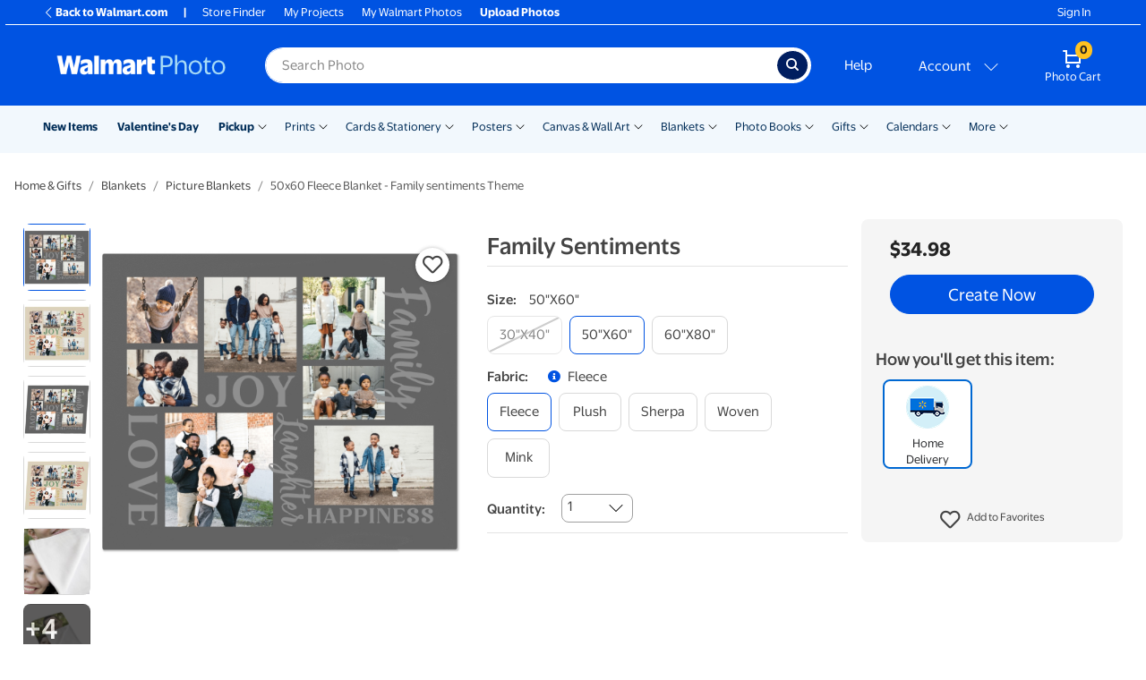

--- FILE ---
content_type: application/javascript
request_url: https://photos3.walmart.com/vite/assets/translate-Ov18RLD8.js
body_size: -146
content:
const s=window.translations||{},a=t=>{if(Object.prototype.hasOwnProperty.call(s,t))return s[t];const n=t.toLowerCase(),p=(e=>t===e.toUpperCase()?e.toUpperCase():t[0]===t[0].toUpperCase()?e[0].toUpperCase()+e.substring(1):e)(s[n]||n);return s[t]=p,p};export{a as t};
//# sourceMappingURL=translate-Ov18RLD8.js.map


--- FILE ---
content_type: application/javascript
request_url: https://photos3.walmart.com/vite/assets/progress-button-CMl2OSHz.js
body_size: 221
content:
import{R as s}from"./index-CPN0bZBH.js";import{R as i}from"./index-DjTaDkMy.js";import{c as o}from"./index-DekJKXTb.js";import{c as r}from"./index-DrS9yAoW.js";const m=o({getInitialState(){return{spin:!1}},render(){const t=this.state.spin?s.createElement("b",{className:"btn-progress-spinner",style:{width:this.width,height:this.height}},s.createElement("b",{className:"btn-progress-spinner-icon"})):this.props.children;var{onTimeout:n,timeoutMs:a,...e}=this.props;return s.createElement("div",{className:"btn-block"},s.createElement("a",{...e,className:r(this.props.className,{"btn-progress":this.state.spin,disabled:this.props.disabled}),href:this.props.href||"#",onClick:this.handleClick},t))},handleClick(t){if(typeof window<"u"&&t===void 0&&(t=window.event),typeof t=="object"){if(this.props.disabled){t.preventDefault();return}t.button===0&&(this.spin(),this.props.timeoutMs&&this.props.onTimeout&&setTimeout(()=>this.props.onTimeout(this),this.props.timeoutMs),this.props.onClick&&this.props.onClick(t,this))}},spin(){var t=$(i.findDOMNode(this));this.width=t.outerWidth(),this.height=t.outerHeight(),this.setState({spin:!0})},reset(){this.setState({spin:!1})}});export{m as P};
//# sourceMappingURL=progress-button-CMl2OSHz.js.map


--- FILE ---
content_type: application/javascript
request_url: https://photos3.walmart.com/vite/assets/quantity-pricing-tools-N-0WoXcu.js
body_size: 13
content:
import{Q as i}from"./quantity-pricing-tools-UXvy05c5.js";class a extends i{constructor(e,r=null){super({useSetsWherePossible:e.show_quantity_dropdown,productSetCopies:e.set_copies,unitPrices:r&&r.prices.unit_prices||((e.prices||{}).prices||{}).unit_prices,perPagePrices:((e.prices||{}).prices||{}).per_page_prices}),this.isCard=e.is_card,this.extraPagePricesPerDeliveryOption=e.extra_page_prices_per_delivery_option||{}}generateOptions(){const e=(()=>{if(this.isCard)return"card"})();return super.generateOptions(e)}getExtraPagePrice(e){return e?this.extraPagePricesPerDeliveryOption[e.key]:(this.perPagePrices||{}).extra_page_price}}export{a as Q};
//# sourceMappingURL=quantity-pricing-tools-N-0WoXcu.js.map


--- FILE ---
content_type: application/javascript
request_url: https://photos3.walmart.com/vite/assets/zipcode-popover-DGhBVF3L.js
body_size: 25565
content:
import{h as Vt}from"./has-DOuiVvav.js";import{g as Xt}from"./get-CRDgQwjN.js";import{p as Yt}from"./pluralize-yMS9MVZU.js";import{r as j,R as g}from"./index-CPN0bZBH.js";import{s as Je}from"./screen-and-style-CkjxX41Q.js";import{P as Jt}from"./index-DMalvHVt.js";import{c as _}from"./index-DrS9yAoW.js";import{P as t}from"./index-BfM5NbKg.js";import{c as fe,g as Zt}from"./_commonjsHelpers-D6-XlEtG.js";import{R as te}from"./index-DjTaDkMy.js";import{p as Qt}from"./react-lifecycles-compat.es-S3JVfu6A.js";const he=o=>o&&!o.service_available,ut=(o,n)=>n?o.getTime()>n.getTime()?o:n:o,_e={RA:"1-hour pickup",PHOTO_ONE_HOUR_PICKUP:"1-hour pickup",RA1:"Same-day pickup",PHOTO_SAME_DAY_PICKUP:"Same-day pickup"},fr=(o,n)=>n.reduce((r,e)=>{const i=e.orderTimestamps;return i&&Object.entries(i).forEach(([s,a])=>{he(a.prints)&&r.push({prints:!0,storeId:e.id,message:{full:`Prints are unavailable for ${_e[s]} from your chosen store.`,short:"Prints are unavailable"}}),o.forEach(c=>{const l=a[c.id];he(l)&&r.push({prismId:c.id,storeId:e.id,message:{full:`${Yt(c.product_title,c.quantity)} are unavailable for ${_e[s]} from your chosen store.`,short:`${c.product_title} is unavailable`}})})}),r},[]),en=(o={})=>Object.entries(o).reduce((n,[r,e])=>{let i;return Object.values(e).forEach(s=>{he(s)||(i=ut(new Date(s.pickup_time),i))}),i&&n.push(`${_e[r]} available ${i.toLocaleString()}`),n},[]),tn=(o={})=>Object.entries(o).reduce((n,[r,e])=>{let i;return Object.values(e).forEach(s=>{he(s)||(i=ut(new Date(s.pickup_time),i))}),i&&n.push(i.toLocaleString("en-US",{hour:"numeric",minute:"numeric",hour12:!0})),n},[]),dr=(o={})=>Object.values(o).some(n=>n&&[...n].find(r=>r==null?void 0:r.orderTimestamps)),hr=o=>{if(!o)return null;const n={};for(const i of o)if(i.orderTimestamps)for(const[s,a]of Object.entries(i.orderTimestamps)){n[s]||(n[s]={});for(const[c,l]of Object.entries(a))n[s][l.store_number]!=!1&&(n[s][l.store_number]=l.service_available)}const r={};for(const[i,s]of Object.entries(n)){r[i]||(r[i]=[]);for(const[a,c]of Object.entries(s))c&&r[i].push(a)}return Object.values(r).reduce((i,s,a)=>a==0?s:s.filter(c=>i.includes(c)),[]).map(i=>o.find(s=>s.id==i)).sort(nn)[0]||null},nn=(o,n)=>{const{distance:r}=o||{},{distance:e}=n||{},{miles:i}=r||NaN,{miles:s}=e||NaN;return isNaN(i)?1:isNaN(s)?-1:i-s};class gr{constructor(n){if(this.location=n||{},Vt(this.location,"address.rows")){const{rows:r,zipcode:e}=this.location.address;let[i]=r,s=r[r.length-2],a=r[r.length-1];[i,s,a]=[i,s,a].map(c=>c.trim().replace(/,$/,"")),s===i&&([s,a]=[a,""]),this.location.address={street:i,city:s,state:a,zipcode:e}}}get id(){return this.location.id}get name(){return["name","title","address.city"].reduce((n,r)=>n||Xt(this.location,r,""),null)}get storeType(){return this.location.storeType}get address(){return this.location.address}get phone(){return this.location.phone}get coordinates(){return this.location.coordinates}get distance(){return this.location.distance}get pickupTimes(){return en(this.location.orderTimestamps)}get pickupTimesFormatted(){return tn(this.location.orderTimestamps)}}var xe,Ze;function on(){if(Ze)return xe;Ze=1;var o="[object AsyncFunction]",n="[object Function]",r="[object GeneratorFunction]",e="[object Null]",i="[object Proxy]",s="[object Undefined]",a=typeof fe=="object"&&fe&&fe.Object===Object&&fe,c=typeof self=="object"&&self&&self.Object===Object&&self,l=a||c||Function("return this")(),u=Object.prototype,f=u.hasOwnProperty,p=u.toString,h=l.Symbol,d=h?h.toStringTag:void 0;function m(v){return v==null?v===void 0?s:e:d&&d in Object(v)?b(v):E(v)}function b(v){var O=f.call(v,d),T=v[d];try{v[d]=void 0;var w=!0}catch{}var x=p.call(v);return w&&(O?v[d]=T:delete v[d]),x}function E(v){return p.call(v)}function k(v){if(!y(v))return!1;var O=m(v);return O==n||O==r||O==o||O==i}function y(v){var O=typeof v;return v!=null&&(O=="object"||O=="function")}return xe=k,xe}var rn=on();const sn=Zt(rn);var an=function(){function o(n,r){for(var e=0;e<r.length;e++){var i=r[e];i.enumerable=i.enumerable||!1,i.configurable=!0,"value"in i&&(i.writable=!0),Object.defineProperty(n,i.key,i)}}return function(n,r,e){return r&&o(n.prototype,r),e&&o(n,e),n}}();function ln(o,n){var r={};for(var e in o)n.indexOf(e)>=0||Object.prototype.hasOwnProperty.call(o,e)&&(r[e]=o[e]);return r}function cn(o,n){if(!(o instanceof n))throw new TypeError("Cannot call a class as a function")}function Qe(o,n){if(!o)throw new ReferenceError("this hasn't been initialised - super() hasn't been called");return n&&(typeof n=="object"||typeof n=="function")?n:o}function un(o,n){if(typeof n!="function"&&n!==null)throw new TypeError("Super expression must either be null or a function, not "+typeof n);o.prototype=Object.create(n&&n.prototype,{constructor:{value:o,enumerable:!1,writable:!0,configurable:!0}}),n&&(Object.setPrototypeOf?Object.setPrototypeOf(o,n):o.__proto__=n)}var Te=function(o){un(n,o);function n(){var r,e,i,s;cn(this,n);for(var a=arguments.length,c=Array(a),l=0;l<a;l++)c[l]=arguments[l];return s=(e=(i=Qe(this,(r=n.__proto__||Object.getPrototypeOf(n)).call.apply(r,[this].concat(c))),i),i._setTargetNode=function(u){i._targetNode=u},i._getTargetNode=function(){return i._targetNode},e),Qe(i,s)}return an(n,[{key:"getChildContext",value:function(){return{popperManager:{setTargetNode:this._setTargetNode,getTargetNode:this._getTargetNode}}}},{key:"render",value:function(){var e=this.props,i=e.tag,s=e.children,a=ln(e,["tag","children"]);return i!==!1?j.createElement(i,a,s):s}}]),n}(j.Component);Te.childContextTypes={popperManager:t.object.isRequired};Te.propTypes={tag:t.oneOfType([t.string,t.bool]),children:t.oneOfType([t.node,t.func])};Te.defaultProps={tag:"div"};var pn=Object.assign||function(o){for(var n=1;n<arguments.length;n++){var r=arguments[n];for(var e in r)Object.prototype.hasOwnProperty.call(r,e)&&(o[e]=r[e])}return o};function fn(o,n){var r={};for(var e in o)n.indexOf(e)>=0||Object.prototype.hasOwnProperty.call(o,e)&&(r[e]=o[e]);return r}var je=function(n,r){var e=n.component,i=e===void 0?"div":e,s=n.innerRef,a=n.children,c=fn(n,["component","innerRef","children"]),l=r.popperManager,u=function(d){l.setTargetNode(d),typeof s=="function"&&s(d)};if(typeof a=="function"){var f={ref:u};return a({targetProps:f,restProps:c})}var p=pn({},c);return typeof i=="string"?p.ref=u:p.innerRef=u,j.createElement(i,p,a)};je.contextTypes={popperManager:t.object.isRequired};je.propTypes={component:t.oneOfType([t.node,t.func]),innerRef:t.func,children:t.oneOfType([t.node,t.func])};/**!
 * @fileOverview Kickass library to create and place poppers near their reference elements.
 * @version 1.16.1
 * @license
 * Copyright (c) 2016 Federico Zivolo and contributors
 *
 * Permission is hereby granted, free of charge, to any person obtaining a copy
 * of this software and associated documentation files (the "Software"), to deal
 * in the Software without restriction, including without limitation the rights
 * to use, copy, modify, merge, publish, distribute, sublicense, and/or sell
 * copies of the Software, and to permit persons to whom the Software is
 * furnished to do so, subject to the following conditions:
 *
 * The above copyright notice and this permission notice shall be included in all
 * copies or substantial portions of the Software.
 *
 * THE SOFTWARE IS PROVIDED "AS IS", WITHOUT WARRANTY OF ANY KIND, EXPRESS OR
 * IMPLIED, INCLUDING BUT NOT LIMITED TO THE WARRANTIES OF MERCHANTABILITY,
 * FITNESS FOR A PARTICULAR PURPOSE AND NONINFRINGEMENT. IN NO EVENT SHALL THE
 * AUTHORS OR COPYRIGHT HOLDERS BE LIABLE FOR ANY CLAIM, DAMAGES OR OTHER
 * LIABILITY, WHETHER IN AN ACTION OF CONTRACT, TORT OR OTHERWISE, ARISING FROM,
 * OUT OF OR IN CONNECTION WITH THE SOFTWARE OR THE USE OR OTHER DEALINGS IN THE
 * SOFTWARE.
 */var re=typeof window<"u"&&typeof document<"u"&&typeof navigator<"u",dn=function(){for(var o=["Edge","Trident","Firefox"],n=0;n<o.length;n+=1)if(re&&navigator.userAgent.indexOf(o[n])>=0)return 1;return 0}();function hn(o){var n=!1;return function(){n||(n=!0,window.Promise.resolve().then(function(){n=!1,o()}))}}function gn(o){var n=!1;return function(){n||(n=!0,setTimeout(function(){n=!1,o()},dn))}}var vn=re&&window.Promise,mn=vn?hn:gn;function pt(o){var n={};return o&&n.toString.call(o)==="[object Function]"}function K(o,n){if(o.nodeType!==1)return[];var r=o.ownerDocument.defaultView,e=r.getComputedStyle(o,null);return n?e[n]:e}function Ie(o){return o.nodeName==="HTML"?o:o.parentNode||o.host}function ie(o){if(!o)return document.body;switch(o.nodeName){case"HTML":case"BODY":return o.ownerDocument.body;case"#document":return o.body}var n=K(o),r=n.overflow,e=n.overflowX,i=n.overflowY;return/(auto|scroll|overlay)/.test(r+i+e)?o:ie(Ie(o))}function ft(o){return o&&o.referenceNode?o.referenceNode:o}var et=re&&!!(window.MSInputMethodContext&&document.documentMode),tt=re&&/MSIE 10/.test(navigator.userAgent);function Z(o){return o===11?et:o===10?tt:et||tt}function X(o){if(!o)return document.documentElement;for(var n=Z(10)?document.body:null,r=o.offsetParent||null;r===n&&o.nextElementSibling;)r=(o=o.nextElementSibling).offsetParent;var e=r&&r.nodeName;return!e||e==="BODY"||e==="HTML"?o?o.ownerDocument.documentElement:document.documentElement:["TH","TD","TABLE"].indexOf(r.nodeName)!==-1&&K(r,"position")==="static"?X(r):r}function bn(o){var n=o.nodeName;return n==="BODY"?!1:n==="HTML"||X(o.firstElementChild)===o}function ke(o){return o.parentNode!==null?ke(o.parentNode):o}function ge(o,n){if(!o||!o.nodeType||!n||!n.nodeType)return document.documentElement;var r=o.compareDocumentPosition(n)&Node.DOCUMENT_POSITION_FOLLOWING,e=r?o:n,i=r?n:o,s=document.createRange();s.setStart(e,0),s.setEnd(i,0);var a=s.commonAncestorContainer;if(o!==a&&n!==a||e.contains(i))return bn(a)?a:X(a);var c=ke(o);return c.host?ge(c.host,n):ge(o,ke(n).host)}function Y(o){var n=arguments.length>1&&arguments[1]!==void 0?arguments[1]:"top",r=n==="top"?"scrollTop":"scrollLeft",e=o.nodeName;if(e==="BODY"||e==="HTML"){var i=o.ownerDocument.documentElement,s=o.ownerDocument.scrollingElement||i;return s[r]}return o[r]}function yn(o,n){var r=arguments.length>2&&arguments[2]!==void 0?arguments[2]:!1,e=Y(n,"top"),i=Y(n,"left"),s=r?-1:1;return o.top+=e*s,o.bottom+=e*s,o.left+=i*s,o.right+=i*s,o}function nt(o,n){var r=n==="x"?"Left":"Top",e=r==="Left"?"Right":"Bottom";return parseFloat(o["border"+r+"Width"])+parseFloat(o["border"+e+"Width"])}function ot(o,n,r,e){return Math.max(n["offset"+o],n["scroll"+o],r["client"+o],r["offset"+o],r["scroll"+o],Z(10)?parseInt(r["offset"+o])+parseInt(e["margin"+(o==="Height"?"Top":"Left")])+parseInt(e["margin"+(o==="Height"?"Bottom":"Right")]):0)}function dt(o){var n=o.body,r=o.documentElement,e=Z(10)&&getComputedStyle(r);return{height:ot("Height",n,r,e),width:ot("Width",n,r,e)}}var Tn=function(o,n){if(!(o instanceof n))throw new TypeError("Cannot call a class as a function")},En=function(){function o(n,r){for(var e=0;e<r.length;e++){var i=r[e];i.enumerable=i.enumerable||!1,i.configurable=!0,"value"in i&&(i.writable=!0),Object.defineProperty(n,i.key,i)}}return function(n,r,e){return r&&o(n.prototype,r),e&&o(n,e),n}}(),J=function(o,n,r){return n in o?Object.defineProperty(o,n,{value:r,enumerable:!0,configurable:!0,writable:!0}):o[n]=r,o},A=Object.assign||function(o){for(var n=1;n<arguments.length;n++){var r=arguments[n];for(var e in r)Object.prototype.hasOwnProperty.call(r,e)&&(o[e]=r[e])}return o};function q(o){return A({},o,{right:o.left+o.width,bottom:o.top+o.height})}function Pe(o){var n={};try{if(Z(10)){n=o.getBoundingClientRect();var r=Y(o,"top"),e=Y(o,"left");n.top+=r,n.left+=e,n.bottom+=r,n.right+=e}else n=o.getBoundingClientRect()}catch{}var i={left:n.left,top:n.top,width:n.right-n.left,height:n.bottom-n.top},s=o.nodeName==="HTML"?dt(o.ownerDocument):{},a=s.width||o.clientWidth||i.width,c=s.height||o.clientHeight||i.height,l=o.offsetWidth-a,u=o.offsetHeight-c;if(l||u){var f=K(o);l-=nt(f,"x"),u-=nt(f,"y"),i.width-=l,i.height-=u}return q(i)}function Le(o,n){var r=arguments.length>2&&arguments[2]!==void 0?arguments[2]:!1,e=Z(10),i=n.nodeName==="HTML",s=Pe(o),a=Pe(n),c=ie(o),l=K(n),u=parseFloat(l.borderTopWidth),f=parseFloat(l.borderLeftWidth);r&&i&&(a.top=Math.max(a.top,0),a.left=Math.max(a.left,0));var p=q({top:s.top-a.top-u,left:s.left-a.left-f,width:s.width,height:s.height});if(p.marginTop=0,p.marginLeft=0,!e&&i){var h=parseFloat(l.marginTop),d=parseFloat(l.marginLeft);p.top-=u-h,p.bottom-=u-h,p.left-=f-d,p.right-=f-d,p.marginTop=h,p.marginLeft=d}return(e&&!r?n.contains(c):n===c&&c.nodeName!=="BODY")&&(p=yn(p,n)),p}function On(o){var n=arguments.length>1&&arguments[1]!==void 0?arguments[1]:!1,r=o.ownerDocument.documentElement,e=Le(o,r),i=Math.max(r.clientWidth,window.innerWidth||0),s=Math.max(r.clientHeight,window.innerHeight||0),a=n?0:Y(r),c=n?0:Y(r,"left"),l={top:a-e.top+e.marginTop,left:c-e.left+e.marginLeft,width:i,height:s};return q(l)}function ht(o){var n=o.nodeName;if(n==="BODY"||n==="HTML")return!1;if(K(o,"position")==="fixed")return!0;var r=Ie(o);return r?ht(r):!1}function gt(o){if(!o||!o.parentElement||Z())return document.documentElement;for(var n=o.parentElement;n&&K(n,"transform")==="none";)n=n.parentElement;return n||document.documentElement}function Ae(o,n,r,e){var i=arguments.length>4&&arguments[4]!==void 0?arguments[4]:!1,s={top:0,left:0},a=i?gt(o):ge(o,ft(n));if(e==="viewport")s=On(a,i);else{var c=void 0;e==="scrollParent"?(c=ie(Ie(n)),c.nodeName==="BODY"&&(c=o.ownerDocument.documentElement)):e==="window"?c=o.ownerDocument.documentElement:c=e;var l=Le(c,a,i);if(c.nodeName==="HTML"&&!ht(a)){var u=dt(o.ownerDocument),f=u.height,p=u.width;s.top+=l.top-l.marginTop,s.bottom=f+l.top,s.left+=l.left-l.marginLeft,s.right=p+l.left}else s=l}r=r||0;var h=typeof r=="number";return s.left+=h?r:r.left||0,s.top+=h?r:r.top||0,s.right-=h?r:r.right||0,s.bottom-=h?r:r.bottom||0,s}function wn(o){var n=o.width,r=o.height;return n*r}function vt(o,n,r,e,i){var s=arguments.length>5&&arguments[5]!==void 0?arguments[5]:0;if(o.indexOf("auto")===-1)return o;var a=Ae(r,e,s,i),c={top:{width:a.width,height:n.top-a.top},right:{width:a.right-n.right,height:a.height},bottom:{width:a.width,height:a.bottom-n.bottom},left:{width:n.left-a.left,height:a.height}},l=Object.keys(c).map(function(h){return A({key:h},c[h],{area:wn(c[h])})}).sort(function(h,d){return d.area-h.area}),u=l.filter(function(h){var d=h.width,m=h.height;return d>=r.clientWidth&&m>=r.clientHeight}),f=u.length>0?u[0].key:l[0].key,p=o.split("-")[1];return f+(p?"-"+p:"")}function mt(o,n,r){var e=arguments.length>3&&arguments[3]!==void 0?arguments[3]:null,i=e?gt(n):ge(n,ft(r));return Le(r,i,e)}function bt(o){var n=o.ownerDocument.defaultView,r=n.getComputedStyle(o),e=parseFloat(r.marginTop||0)+parseFloat(r.marginBottom||0),i=parseFloat(r.marginLeft||0)+parseFloat(r.marginRight||0),s={width:o.offsetWidth+i,height:o.offsetHeight+e};return s}function ve(o){var n={left:"right",right:"left",bottom:"top",top:"bottom"};return o.replace(/left|right|bottom|top/g,function(r){return n[r]})}function yt(o,n,r){r=r.split("-")[0];var e=bt(o),i={width:e.width,height:e.height},s=["right","left"].indexOf(r)!==-1,a=s?"top":"left",c=s?"left":"top",l=s?"height":"width",u=s?"width":"height";return i[a]=n[a]+n[l]/2-e[l]/2,r===c?i[c]=n[c]-e[u]:i[c]=n[ve(c)],i}function se(o,n){return Array.prototype.find?o.find(n):o.filter(n)[0]}function xn(o,n,r){if(Array.prototype.findIndex)return o.findIndex(function(i){return i[n]===r});var e=se(o,function(i){return i[n]===r});return o.indexOf(e)}function Tt(o,n,r){var e=r===void 0?o:o.slice(0,xn(o,"name",r));return e.forEach(function(i){i.function&&console.warn("`modifier.function` is deprecated, use `modifier.fn`!");var s=i.function||i.fn;i.enabled&&pt(s)&&(n.offsets.popper=q(n.offsets.popper),n.offsets.reference=q(n.offsets.reference),n=s(n,i))}),n}function Nn(){if(!this.state.isDestroyed){var o={instance:this,styles:{},arrowStyles:{},attributes:{},flipped:!1,offsets:{}};o.offsets.reference=mt(this.state,this.popper,this.reference,this.options.positionFixed),o.placement=vt(this.options.placement,o.offsets.reference,this.popper,this.reference,this.options.modifiers.flip.boundariesElement,this.options.modifiers.flip.padding),o.originalPlacement=o.placement,o.positionFixed=this.options.positionFixed,o.offsets.popper=yt(this.popper,o.offsets.reference,o.placement),o.offsets.popper.position=this.options.positionFixed?"fixed":"absolute",o=Tt(this.modifiers,o),this.state.isCreated?this.options.onUpdate(o):(this.state.isCreated=!0,this.options.onCreate(o))}}function Et(o,n){return o.some(function(r){var e=r.name,i=r.enabled;return i&&e===n})}function Fe(o){for(var n=[!1,"ms","Webkit","Moz","O"],r=o.charAt(0).toUpperCase()+o.slice(1),e=0;e<n.length;e++){var i=n[e],s=i?""+i+r:o;if(typeof document.body.style[s]<"u")return s}return null}function Cn(){return this.state.isDestroyed=!0,Et(this.modifiers,"applyStyle")&&(this.popper.removeAttribute("x-placement"),this.popper.style.position="",this.popper.style.top="",this.popper.style.left="",this.popper.style.right="",this.popper.style.bottom="",this.popper.style.willChange="",this.popper.style[Fe("transform")]=""),this.disableEventListeners(),this.options.removeOnDestroy&&this.popper.parentNode.removeChild(this.popper),this}function Ot(o){var n=o.ownerDocument;return n?n.defaultView:window}function wt(o,n,r,e){var i=o.nodeName==="BODY",s=i?o.ownerDocument.defaultView:o;s.addEventListener(n,r,{passive:!0}),i||wt(ie(s.parentNode),n,r,e),e.push(s)}function _n(o,n,r,e){r.updateBound=e,Ot(o).addEventListener("resize",r.updateBound,{passive:!0});var i=ie(o);return wt(i,"scroll",r.updateBound,r.scrollParents),r.scrollElement=i,r.eventsEnabled=!0,r}function kn(){this.state.eventsEnabled||(this.state=_n(this.reference,this.options,this.state,this.scheduleUpdate))}function Pn(o,n){return Ot(o).removeEventListener("resize",n.updateBound),n.scrollParents.forEach(function(r){r.removeEventListener("scroll",n.updateBound)}),n.updateBound=null,n.scrollParents=[],n.scrollElement=null,n.eventsEnabled=!1,n}function Mn(){this.state.eventsEnabled&&(cancelAnimationFrame(this.scheduleUpdate),this.state=Pn(this.reference,this.state))}function Ue(o){return o!==""&&!isNaN(parseFloat(o))&&isFinite(o)}function Me(o,n){Object.keys(n).forEach(function(r){var e="";["width","height","top","right","bottom","left"].indexOf(r)!==-1&&Ue(n[r])&&(e="px"),o.style[r]=n[r]+e})}function Sn(o,n){Object.keys(n).forEach(function(r){var e=n[r];e!==!1?o.setAttribute(r,n[r]):o.removeAttribute(r)})}function Rn(o){return Me(o.instance.popper,o.styles),Sn(o.instance.popper,o.attributes),o.arrowElement&&Object.keys(o.arrowStyles).length&&Me(o.arrowElement,o.arrowStyles),o}function Dn(o,n,r,e,i){var s=mt(i,n,o,r.positionFixed),a=vt(r.placement,s,n,o,r.modifiers.flip.boundariesElement,r.modifiers.flip.padding);return n.setAttribute("x-placement",a),Me(n,{position:r.positionFixed?"fixed":"absolute"}),r}function jn(o,n){var r=o.offsets,e=r.popper,i=r.reference,s=Math.round,a=Math.floor,c=function(k){return k},l=s(i.width),u=s(e.width),f=["left","right"].indexOf(o.placement)!==-1,p=o.placement.indexOf("-")!==-1,h=l%2===u%2,d=l%2===1&&u%2===1,m=n?f||p||h?s:a:c,b=n?s:c;return{left:m(d&&!p&&n?e.left-1:e.left),top:b(e.top),bottom:b(e.bottom),right:m(e.right)}}var In=re&&/Firefox/i.test(navigator.userAgent);function Ln(o,n){var r=n.x,e=n.y,i=o.offsets.popper,s=se(o.instance.modifiers,function(v){return v.name==="applyStyle"}).gpuAcceleration;s!==void 0&&console.warn("WARNING: `gpuAcceleration` option moved to `computeStyle` modifier and will not be supported in future versions of Popper.js!");var a=s!==void 0?s:n.gpuAcceleration,c=X(o.instance.popper),l=Pe(c),u={position:i.position},f=jn(o,window.devicePixelRatio<2||!In),p=r==="bottom"?"top":"bottom",h=e==="right"?"left":"right",d=Fe("transform"),m=void 0,b=void 0;if(p==="bottom"?c.nodeName==="HTML"?b=-c.clientHeight+f.bottom:b=-l.height+f.bottom:b=f.top,h==="right"?c.nodeName==="HTML"?m=-c.clientWidth+f.right:m=-l.width+f.right:m=f.left,a&&d)u[d]="translate3d("+m+"px, "+b+"px, 0)",u[p]=0,u[h]=0,u.willChange="transform";else{var E=p==="bottom"?-1:1,k=h==="right"?-1:1;u[p]=b*E,u[h]=m*k,u.willChange=p+", "+h}var y={"x-placement":o.placement};return o.attributes=A({},y,o.attributes),o.styles=A({},u,o.styles),o.arrowStyles=A({},o.offsets.arrow,o.arrowStyles),o}function xt(o,n,r){var e=se(o,function(c){var l=c.name;return l===n}),i=!!e&&o.some(function(c){return c.name===r&&c.enabled&&c.order<e.order});if(!i){var s="`"+n+"`",a="`"+r+"`";console.warn(a+" modifier is required by "+s+" modifier in order to work, be sure to include it before "+s+"!")}return i}function An(o,n){var r;if(!xt(o.instance.modifiers,"arrow","keepTogether"))return o;var e=n.element;if(typeof e=="string"){if(e=o.instance.popper.querySelector(e),!e)return o}else if(!o.instance.popper.contains(e))return console.warn("WARNING: `arrow.element` must be child of its popper element!"),o;var i=o.placement.split("-")[0],s=o.offsets,a=s.popper,c=s.reference,l=["left","right"].indexOf(i)!==-1,u=l?"height":"width",f=l?"Top":"Left",p=f.toLowerCase(),h=l?"left":"top",d=l?"bottom":"right",m=bt(e)[u];c[d]-m<a[p]&&(o.offsets.popper[p]-=a[p]-(c[d]-m)),c[p]+m>a[d]&&(o.offsets.popper[p]+=c[p]+m-a[d]),o.offsets.popper=q(o.offsets.popper);var b=c[p]+c[u]/2-m/2,E=K(o.instance.popper),k=parseFloat(E["margin"+f]),y=parseFloat(E["border"+f+"Width"]),v=b-o.offsets.popper[p]-k-y;return v=Math.max(Math.min(a[u]-m,v),0),o.arrowElement=e,o.offsets.arrow=(r={},J(r,p,Math.round(v)),J(r,h,""),r),o}function Fn(o){return o==="end"?"start":o==="start"?"end":o}var Nt=["auto-start","auto","auto-end","top-start","top","top-end","right-start","right","right-end","bottom-end","bottom","bottom-start","left-end","left","left-start"],Ne=Nt.slice(3);function rt(o){var n=arguments.length>1&&arguments[1]!==void 0?arguments[1]:!1,r=Ne.indexOf(o),e=Ne.slice(r+1).concat(Ne.slice(0,r));return n?e.reverse():e}var Ce={FLIP:"flip",CLOCKWISE:"clockwise",COUNTERCLOCKWISE:"counterclockwise"};function Un(o,n){if(Et(o.instance.modifiers,"inner")||o.flipped&&o.placement===o.originalPlacement)return o;var r=Ae(o.instance.popper,o.instance.reference,n.padding,n.boundariesElement,o.positionFixed),e=o.placement.split("-")[0],i=ve(e),s=o.placement.split("-")[1]||"",a=[];switch(n.behavior){case Ce.FLIP:a=[e,i];break;case Ce.CLOCKWISE:a=rt(e);break;case Ce.COUNTERCLOCKWISE:a=rt(e,!0);break;default:a=n.behavior}return a.forEach(function(c,l){if(e!==c||a.length===l+1)return o;e=o.placement.split("-")[0],i=ve(e);var u=o.offsets.popper,f=o.offsets.reference,p=Math.floor,h=e==="left"&&p(u.right)>p(f.left)||e==="right"&&p(u.left)<p(f.right)||e==="top"&&p(u.bottom)>p(f.top)||e==="bottom"&&p(u.top)<p(f.bottom),d=p(u.left)<p(r.left),m=p(u.right)>p(r.right),b=p(u.top)<p(r.top),E=p(u.bottom)>p(r.bottom),k=e==="left"&&d||e==="right"&&m||e==="top"&&b||e==="bottom"&&E,y=["top","bottom"].indexOf(e)!==-1,v=!!n.flipVariations&&(y&&s==="start"&&d||y&&s==="end"&&m||!y&&s==="start"&&b||!y&&s==="end"&&E),O=!!n.flipVariationsByContent&&(y&&s==="start"&&m||y&&s==="end"&&d||!y&&s==="start"&&E||!y&&s==="end"&&b),T=v||O;(h||k||T)&&(o.flipped=!0,(h||k)&&(e=a[l+1]),T&&(s=Fn(s)),o.placement=e+(s?"-"+s:""),o.offsets.popper=A({},o.offsets.popper,yt(o.instance.popper,o.offsets.reference,o.placement)),o=Tt(o.instance.modifiers,o,"flip"))}),o}function Wn(o){var n=o.offsets,r=n.popper,e=n.reference,i=o.placement.split("-")[0],s=Math.floor,a=["top","bottom"].indexOf(i)!==-1,c=a?"right":"bottom",l=a?"left":"top",u=a?"width":"height";return r[c]<s(e[l])&&(o.offsets.popper[l]=s(e[l])-r[u]),r[l]>s(e[c])&&(o.offsets.popper[l]=s(e[c])),o}function Hn(o,n,r,e){var i=o.match(/((?:\-|\+)?\d*\.?\d*)(.*)/),s=+i[1],a=i[2];if(!s)return o;if(a.indexOf("%")===0){var c=void 0;switch(a){case"%p":c=r;break;case"%":case"%r":default:c=e}var l=q(c);return l[n]/100*s}else if(a==="vh"||a==="vw"){var u=void 0;return a==="vh"?u=Math.max(document.documentElement.clientHeight,window.innerHeight||0):u=Math.max(document.documentElement.clientWidth,window.innerWidth||0),u/100*s}else return s}function Bn(o,n,r,e){var i=[0,0],s=["right","left"].indexOf(e)!==-1,a=o.split(/(\+|\-)/).map(function(f){return f.trim()}),c=a.indexOf(se(a,function(f){return f.search(/,|\s/)!==-1}));a[c]&&a[c].indexOf(",")===-1&&console.warn("Offsets separated by white space(s) are deprecated, use a comma (,) instead.");var l=/\s*,\s*|\s+/,u=c!==-1?[a.slice(0,c).concat([a[c].split(l)[0]]),[a[c].split(l)[1]].concat(a.slice(c+1))]:[a];return u=u.map(function(f,p){var h=(p===1?!s:s)?"height":"width",d=!1;return f.reduce(function(m,b){return m[m.length-1]===""&&["+","-"].indexOf(b)!==-1?(m[m.length-1]=b,d=!0,m):d?(m[m.length-1]+=b,d=!1,m):m.concat(b)},[]).map(function(m){return Hn(m,h,n,r)})}),u.forEach(function(f,p){f.forEach(function(h,d){Ue(h)&&(i[p]+=h*(f[d-1]==="-"?-1:1))})}),i}function $n(o,n){var r=n.offset,e=o.placement,i=o.offsets,s=i.popper,a=i.reference,c=e.split("-")[0],l=void 0;return Ue(+r)?l=[+r,0]:l=Bn(r,s,a,c),c==="left"?(s.top+=l[0],s.left-=l[1]):c==="right"?(s.top+=l[0],s.left+=l[1]):c==="top"?(s.left+=l[0],s.top-=l[1]):c==="bottom"&&(s.left+=l[0],s.top+=l[1]),o.popper=s,o}function qn(o,n){var r=n.boundariesElement||X(o.instance.popper);o.instance.reference===r&&(r=X(r));var e=Fe("transform"),i=o.instance.popper.style,s=i.top,a=i.left,c=i[e];i.top="",i.left="",i[e]="";var l=Ae(o.instance.popper,o.instance.reference,n.padding,r,o.positionFixed);i.top=s,i.left=a,i[e]=c,n.boundaries=l;var u=n.priority,f=o.offsets.popper,p={primary:function(d){var m=f[d];return f[d]<l[d]&&!n.escapeWithReference&&(m=Math.max(f[d],l[d])),J({},d,m)},secondary:function(d){var m=d==="right"?"left":"top",b=f[m];return f[d]>l[d]&&!n.escapeWithReference&&(b=Math.min(f[m],l[d]-(d==="right"?f.width:f.height))),J({},m,b)}};return u.forEach(function(h){var d=["left","top"].indexOf(h)!==-1?"primary":"secondary";f=A({},f,p[d](h))}),o.offsets.popper=f,o}function zn(o){var n=o.placement,r=n.split("-")[0],e=n.split("-")[1];if(e){var i=o.offsets,s=i.reference,a=i.popper,c=["bottom","top"].indexOf(r)!==-1,l=c?"left":"top",u=c?"width":"height",f={start:J({},l,s[l]),end:J({},l,s[l]+s[u]-a[u])};o.offsets.popper=A({},a,f[e])}return o}function Gn(o){if(!xt(o.instance.modifiers,"hide","preventOverflow"))return o;var n=o.offsets.reference,r=se(o.instance.modifiers,function(e){return e.name==="preventOverflow"}).boundaries;if(n.bottom<r.top||n.left>r.right||n.top>r.bottom||n.right<r.left){if(o.hide===!0)return o;o.hide=!0,o.attributes["x-out-of-boundaries"]=""}else{if(o.hide===!1)return o;o.hide=!1,o.attributes["x-out-of-boundaries"]=!1}return o}function Kn(o){var n=o.placement,r=n.split("-")[0],e=o.offsets,i=e.popper,s=e.reference,a=["left","right"].indexOf(r)!==-1,c=["top","left"].indexOf(r)===-1;return i[a?"left":"top"]=s[r]-(c?i[a?"width":"height"]:0),o.placement=ve(n),o.offsets.popper=q(i),o}var Vn={shift:{order:100,enabled:!0,fn:zn},offset:{order:200,enabled:!0,fn:$n,offset:0},preventOverflow:{order:300,enabled:!0,fn:qn,priority:["left","right","top","bottom"],padding:5,boundariesElement:"scrollParent"},keepTogether:{order:400,enabled:!0,fn:Wn},arrow:{order:500,enabled:!0,fn:An,element:"[x-arrow]"},flip:{order:600,enabled:!0,fn:Un,behavior:"flip",padding:5,boundariesElement:"viewport",flipVariations:!1,flipVariationsByContent:!1},inner:{order:700,enabled:!1,fn:Kn},hide:{order:800,enabled:!0,fn:Gn},computeStyle:{order:850,enabled:!0,fn:Ln,gpuAcceleration:!0,x:"bottom",y:"right"},applyStyle:{order:900,enabled:!0,fn:Rn,onLoad:Dn,gpuAcceleration:void 0}},Xn={placement:"bottom",positionFixed:!1,eventsEnabled:!0,removeOnDestroy:!1,onCreate:function(){},onUpdate:function(){},modifiers:Vn},ae=function(){function o(n,r){var e=this,i=arguments.length>2&&arguments[2]!==void 0?arguments[2]:{};Tn(this,o),this.scheduleUpdate=function(){return requestAnimationFrame(e.update)},this.update=mn(this.update.bind(this)),this.options=A({},o.Defaults,i),this.state={isDestroyed:!1,isCreated:!1,scrollParents:[]},this.reference=n&&n.jquery?n[0]:n,this.popper=r&&r.jquery?r[0]:r,this.options.modifiers={},Object.keys(A({},o.Defaults.modifiers,i.modifiers)).forEach(function(a){e.options.modifiers[a]=A({},o.Defaults.modifiers[a]||{},i.modifiers?i.modifiers[a]:{})}),this.modifiers=Object.keys(this.options.modifiers).map(function(a){return A({name:a},e.options.modifiers[a])}).sort(function(a,c){return a.order-c.order}),this.modifiers.forEach(function(a){a.enabled&&pt(a.onLoad)&&a.onLoad(e.reference,e.popper,e.options,a,e.state)}),this.update();var s=this.options.eventsEnabled;s&&this.enableEventListeners(),this.state.eventsEnabled=s}return En(o,[{key:"update",value:function(){return Nn.call(this)}},{key:"destroy",value:function(){return Cn.call(this)}},{key:"enableEventListeners",value:function(){return kn.call(this)}},{key:"disableEventListeners",value:function(){return Mn.call(this)}}]),o}();ae.Utils=(typeof window<"u"?window:global).PopperUtils;ae.placements=Nt;ae.Defaults=Xn;var Q=Object.assign||function(o){for(var n=1;n<arguments.length;n++){var r=arguments[n];for(var e in r)Object.prototype.hasOwnProperty.call(r,e)&&(o[e]=r[e])}return o},Yn=function(){function o(n,r){for(var e=0;e<r.length;e++){var i=r[e];i.enumerable=i.enumerable||!1,i.configurable=!0,"value"in i&&(i.writable=!0),Object.defineProperty(n,i.key,i)}}return function(n,r,e){return r&&o(n.prototype,r),e&&o(n,e),n}}();function Jn(o,n){var r={};for(var e in o)n.indexOf(e)>=0||Object.prototype.hasOwnProperty.call(o,e)&&(r[e]=o[e]);return r}function Zn(o,n){if(!(o instanceof n))throw new TypeError("Cannot call a class as a function")}function it(o,n){if(!o)throw new ReferenceError("this hasn't been initialised - super() hasn't been called");return n&&(typeof n=="object"||typeof n=="function")?n:o}function Qn(o,n){if(typeof n!="function"&&n!==null)throw new TypeError("Super expression must either be null or a function, not "+typeof n);o.prototype=Object.create(n&&n.prototype,{constructor:{value:o,enumerable:!1,writable:!0,configurable:!0}}),n&&(Object.setPrototypeOf?Object.setPrototypeOf(o,n):o.__proto__=n)}var eo=ae.placements,le=function(o){Qn(n,o);function n(){var r,e,i,s;Zn(this,n);for(var a=arguments.length,c=Array(a),l=0;l<a;l++)c[l]=arguments[l];return s=(e=(i=it(this,(r=n.__proto__||Object.getPrototypeOf(n)).call.apply(r,[this].concat(c))),i),i.state={},i._setArrowNode=function(u){i._arrowNode=u},i._getTargetNode=function(){if(i.props.target)return i.props.target;if(!i.context.popperManager||!i.context.popperManager.getTargetNode())throw new Error("Target missing. Popper must be given a target from the Popper Manager, or as a prop.");return i.context.popperManager.getTargetNode()},i._getOffsets=function(u){return Object.keys(u.offsets).map(function(f){return u.offsets[f]})},i._isDataDirty=function(u){return i.state.data?JSON.stringify(i._getOffsets(i.state.data))!==JSON.stringify(i._getOffsets(u)):!0},i._updateStateModifier={enabled:!0,order:900,fn:function(f){return i._isDataDirty(f)&&i.setState({data:f}),f}},i._getPopperStyle=function(){var u=i.state.data;return!i._popper||!u?{position:"absolute",pointerEvents:"none",opacity:0}:Q({position:u.offsets.popper.position},u.styles)},i._getPopperPlacement=function(){return i.state.data?i.state.data.placement:void 0},i._getPopperHide=function(){return i.state.data&&i.state.data.hide?"":void 0},i._getArrowStyle=function(){if(!i.state.data||!i.state.data.offsets.arrow)return{};var u=i.state.data.offsets.arrow,f=u.top,p=u.left;return{top:f,left:p}},i._handlePopperRef=function(u){i._popperNode=u,u?i._createPopper():i._destroyPopper(),i.props.innerRef&&i.props.innerRef(u)},i._scheduleUpdate=function(){i._popper&&i._popper.scheduleUpdate()},e),it(i,s)}return Yn(n,[{key:"getChildContext",value:function(){return{popper:{setArrowNode:this._setArrowNode,getArrowStyle:this._getArrowStyle}}}},{key:"componentDidUpdate",value:function(e){(e.placement!==this.props.placement||e.eventsEnabled!==this.props.eventsEnabled||e.target!==this.props.target)&&(this._destroyPopper(),this._createPopper()),e.children!==this.props.children&&this._scheduleUpdate()}},{key:"componentWillUnmount",value:function(){this._destroyPopper()}},{key:"_createPopper",value:function(){var e=this,i=this.props,s=i.placement,a=i.eventsEnabled,c=i.positionFixed,l=Q({},this.props.modifiers,{applyStyle:{enabled:!1},updateState:this._updateStateModifier});this._arrowNode&&(l.arrow=Q({},this.props.modifiers.arrow||{},{element:this._arrowNode})),this._popper=new ae(this._getTargetNode(),this._popperNode,{placement:s,positionFixed:c,eventsEnabled:a,modifiers:l}),setTimeout(function(){return e._scheduleUpdate()})}},{key:"_destroyPopper",value:function(){this._popper&&this._popper.destroy()}},{key:"render",value:function(){var e=this.props,i=e.component;e.innerRef,e.placement,e.eventsEnabled,e.positionFixed,e.modifiers;var s=e.children,a=Jn(e,["component","innerRef","placement","eventsEnabled","positionFixed","modifiers","children"]),c=this._getPopperStyle(),l=this._getPopperPlacement(),u=this._getPopperHide();if(typeof s=="function"){var f={ref:this._handlePopperRef,style:c,"data-placement":l,"data-x-out-of-boundaries":u};return s({popperProps:f,restProps:a,scheduleUpdate:this._scheduleUpdate})}var p=Q({},a,{style:Q({},a.style,c),"data-placement":l,"data-x-out-of-boundaries":u});return typeof i=="string"?p.ref=this._handlePopperRef:p.innerRef=this._handlePopperRef,j.createElement(i,p,s)}}]),n}(j.Component);le.contextTypes={popperManager:t.object};le.childContextTypes={popper:t.object.isRequired};le.propTypes={component:t.oneOfType([t.node,t.func]),innerRef:t.func,placement:t.oneOf(eo),eventsEnabled:t.bool,positionFixed:t.bool,modifiers:t.object,children:t.oneOfType([t.node,t.func]),target:t.oneOfType([t.instanceOf(typeof Element<"u"?Element:Object),t.shape({getBoundingClientRect:t.func.isRequired,clientWidth:t.number.isRequired,clientHeight:t.number.isRequired})])};le.defaultProps={component:"div",placement:"bottom",eventsEnabled:!0,positionFixed:!1,modifiers:{}};var st=Object.assign||function(o){for(var n=1;n<arguments.length;n++){var r=arguments[n];for(var e in r)Object.prototype.hasOwnProperty.call(r,e)&&(o[e]=r[e])}return o};function to(o,n){var r={};for(var e in o)n.indexOf(e)>=0||Object.prototype.hasOwnProperty.call(o,e)&&(r[e]=o[e]);return r}var We=function(n,r){var e=n.component,i=e===void 0?"span":e,s=n.innerRef,a=n.children,c=to(n,["component","innerRef","children"]),l=r.popper,u=function(m){l.setArrowNode(m),typeof s=="function"&&s(m)},f=l.getArrowStyle();if(typeof a=="function"){var p={ref:u,style:f};return a({arrowProps:p,restProps:c})}var h=st({},c,{style:st({},f,c.style)});return typeof i=="string"?h.ref=u:h.innerRef=u,j.createElement(i,h,a)};We.contextTypes={popper:t.object.isRequired};We.propTypes={component:t.oneOfType([t.node,t.func]),innerRef:t.func,children:t.oneOfType([t.node,t.func])};var ne=typeof Symbol=="function"&&typeof Symbol.iterator=="symbol"?function(o){return typeof o}:function(o){return o&&typeof Symbol=="function"&&o.constructor===Symbol&&o!==Symbol.prototype?"symbol":typeof o},S=function(o,n){if(!(o instanceof n))throw new TypeError("Cannot call a class as a function")},M=function(){function o(n,r){for(var e=0;e<r.length;e++){var i=r[e];i.enumerable=i.enumerable||!1,i.configurable=!0,"value"in i&&(i.writable=!0),Object.defineProperty(n,i.key,i)}}return function(n,r,e){return r&&o(n.prototype,r),e&&o(n,e),n}}(),L=function(o,n,r){return n in o?Object.defineProperty(o,n,{value:r,enumerable:!0,configurable:!0,writable:!0}):o[n]=r,o},N=Object.assign||function(o){for(var n=1;n<arguments.length;n++){var r=arguments[n];for(var e in r)Object.prototype.hasOwnProperty.call(r,e)&&(o[e]=r[e])}return o},R=function(o,n){if(typeof n!="function"&&n!==null)throw new TypeError("Super expression must either be null or a function, not "+typeof n);o.prototype=Object.create(n&&n.prototype,{constructor:{value:o,enumerable:!1,writable:!0,configurable:!0}}),n&&(Object.setPrototypeOf?Object.setPrototypeOf(o,n):o.__proto__=n)},I=function(o,n){var r={};for(var e in o)n.indexOf(e)>=0||Object.prototype.hasOwnProperty.call(o,e)&&(r[e]=o[e]);return r},D=function(o,n){if(!o)throw new ReferenceError("this hasn't been initialised - super() hasn't been called");return n&&(typeof n=="object"||typeof n=="function")?n:o};function no(){var o=document.createElement("div");o.style.position="absolute",o.style.top="-9999px",o.style.width="50px",o.style.height="50px",o.style.overflow="scroll",document.body.appendChild(o);var n=o.offsetWidth-o.clientWidth;return document.body.removeChild(o),n}function Ct(o){document.body.style.paddingRight=o>0?o+"px":null}function oo(){return document.body.clientWidth<window.innerWidth}function ro(){var o=window.getComputedStyle(document.body,null);return parseInt(o&&o.getPropertyValue("padding-right")||0,10)}function io(){var o=no(),n=document.querySelectorAll(".fixed-top, .fixed-bottom, .is-fixed, .sticky-top")[0],r=n?parseInt(n.style.paddingRight||0,10):0;oo()&&Ct(r+o)}var so=void 0;function C(){var o=arguments.length>0&&arguments[0]!==void 0?arguments[0]:"",n=arguments.length>1&&arguments[1]!==void 0?arguments[1]:so;return n?o.split(" ").map(function(r){return n[r]||r}).join(" "):o}function z(o,n){var r={};return Object.keys(o).forEach(function(e){n.indexOf(e)===-1&&(r[e]=o[e])}),r}function _t(o,n){for(var r=Array.isArray(n)?n:[n],e=r.length,i=void 0,s={};e>0;)e-=1,i=r[e],s[i]=o[i];return s}var at={};function Se(o){at[o]||(typeof console<"u"&&console.error(o),at[o]=!0)}function W(o,n){return function(e,i,s){e[i]!==null&&typeof e[i]<"u"&&Se('"'+i+'" property of "'+s+`" has been deprecated.
`+n);for(var a=arguments.length,c=Array(a>3?a-3:0),l=3;l<a;l++)c[l-3]=arguments[l];return o.apply(void 0,[e,i,s].concat(c))}}function Ee(o,n,r){if(!(o[n]instanceof Element))return new Error("Invalid prop `"+n+"` supplied to `"+r+"`. Expected prop to be an instance of Element. Validation failed.")}var G=t.oneOfType([t.string,t.func,Ee,t.shape({current:t.any})]),oe={Fade:150,Collapse:350,Modal:300,Carousel:600},me=["in","mountOnEnter","unmountOnExit","appear","enter","exit","timeout","onEnter","onEntering","onEntered","onExit","onExiting","onExited"],B={ENTERING:"entering",ENTERED:"entered",EXITING:"exiting",EXITED:"exited"},H={esc:27,space:32,enter:13,tab:9,up:38,down:40},kt=["auto-start","auto","auto-end","top-start","top","top-end","right-start","right","right-end","bottom-end","bottom","bottom-start","left-end","left","left-start"],He=!!(typeof window<"u"&&window.document&&window.document.createElement);function ao(o){return o&&(typeof o>"u"?"undefined":ne(o))==="object"?"current"in o:!1}function Pt(o){if(ao(o))return o.current;if(sn(o))return o();if(typeof o=="string"&&He){var n=document.querySelectorAll(o);if(n.length||(n=document.querySelectorAll("#"+o)),!n.length)throw new Error("The target '"+o+"' could not be identified in the dom, tip: check spelling");return n}return o}function Re(o){return o===null?!1:Array.isArray(o)||He&&typeof o.length=="number"}function be(o){var n=Pt(o);return Re(n)?n[0]:n}var lo=["touchstart","click"];function co(o,n,r){var e=o;Re(e)||(e=[e]);var i=r;if(typeof i=="string"&&(i=i.split(/\s+/)),!Re(e)||typeof n!="function"||!Array.isArray(i))throw new Error(`
      The first argument of this function must be DOM node or an array on DOM nodes or NodeList.
      The second must be a function.
      The third is a string or an array of strings that represents DOM events
    `);return i.forEach(function(s){e.forEach(function(a){a.addEventListener(s,n)})}),function(){i.forEach(function(a){e.forEach(function(c){c.removeEventListener(a,n)})})}}var uo=["a[href]","area[href]","input:not([disabled]):not([type=hidden])","select:not([disabled])","textarea:not([disabled])","button:not([disabled])","object","embed","[tabindex]:not(.modal)","audio[controls]","video[controls]",'[contenteditable]:not([contenteditable="false"])'];t.oneOfType([t.func,t.string]),t.bool,t.string,t.object;t.oneOfType([t.func,t.string]),t.bool,t.string,t.object,t.bool;var de=t.oneOfType([t.number,t.string]);t.oneOfType([t.bool,t.number,t.string,t.shape({size:t.oneOfType([t.bool,t.number,t.string]),push:W(de,'Please use the prop "order"'),pull:W(de,'Please use the prop "order"'),order:de,offset:de})]);t.oneOfType([t.func,t.string]),t.string,t.object,t.array;t.bool,t.bool,W(t.bool,'Please use the prop "dark"'),t.bool,t.string,t.string,t.string,t.string,t.oneOfType([t.func,t.string]),t.string,t.object,W(t.oneOfType([t.bool,t.string]),'Please use the prop "expand"'),t.oneOfType([t.bool,t.string]);t.oneOfType([t.func,t.string]),t.string,t.object;t.oneOfType([t.func,t.string]),t.string,t.string,t.object,t.node;t.bool,t.bool,t.oneOfType([t.bool,t.string]),t.string,t.bool,t.bool,t.bool,t.bool,t.oneOfType([t.func,t.string]),t.string,t.object;t.oneOfType([t.func,t.string]),t.bool,t.string,t.object;var po={disabled:t.bool,dropup:W(t.bool,'Please use the prop "direction" with the value "up".'),direction:t.oneOf(["up","down","left","right"]),group:t.bool,isOpen:t.bool,nav:t.bool,active:t.bool,addonType:t.oneOfType([t.bool,t.oneOf(["prepend","append"])]),size:t.string,tag:t.string,toggle:t.func,children:t.node,className:t.string,cssModule:t.object,inNavbar:t.bool,setActiveFromChild:t.bool},fo={isOpen:!1,direction:"down",nav:!1,active:!1,addonType:!1,inNavbar:!1,setActiveFromChild:!1},ho={toggle:t.func.isRequired,isOpen:t.bool.isRequired,direction:t.oneOf(["up","down","left","right"]).isRequired,inNavbar:t.bool.isRequired},ce=function(o){R(n,o);function n(r){S(this,n);var e=D(this,(n.__proto__||Object.getPrototypeOf(n)).call(this,r));return e.addEvents=e.addEvents.bind(e),e.handleDocumentClick=e.handleDocumentClick.bind(e),e.handleKeyDown=e.handleKeyDown.bind(e),e.removeEvents=e.removeEvents.bind(e),e.toggle=e.toggle.bind(e),e}return M(n,[{key:"getChildContext",value:function(){return{toggle:this.props.toggle,isOpen:this.props.isOpen,direction:this.props.direction==="down"&&this.props.dropup?"up":this.props.direction,inNavbar:this.props.inNavbar}}},{key:"componentDidMount",value:function(){this.handleProps()}},{key:"componentDidUpdate",value:function(e){this.props.isOpen!==e.isOpen&&this.handleProps()}},{key:"componentWillUnmount",value:function(){this.removeEvents()}},{key:"getContainer",value:function(){return te.findDOMNode(this)}},{key:"addEvents",value:function(){var e=this;["click","touchstart","keyup"].forEach(function(i){return document.addEventListener(i,e.handleDocumentClick,!0)})}},{key:"removeEvents",value:function(){var e=this;["click","touchstart","keyup"].forEach(function(i){return document.removeEventListener(i,e.handleDocumentClick,!0)})}},{key:"handleDocumentClick",value:function(e){if(!(e&&(e.which===3||e.type==="keyup"&&e.which!==H.tab))){var i=this.getContainer();i.contains(e.target)&&i!==e.target&&(e.type!=="keyup"||e.which===H.tab)||this.toggle(e)}}},{key:"handleKeyDown",value:function(e){if(!(H.tab===e.which||/button/i.test(e.target.tagName)&&e.which===H.space||/input|textarea/i.test(e.target.tagName))&&(e.preventDefault(),!this.props.disabled)){var i=this.getContainer();if(e.which===H.space&&H.enter&&this.props.isOpen&&i!==e.target&&e.target.click(),e.which===H.esc||!this.props.isOpen){this.toggle(e),i.querySelector("[aria-expanded]").focus();return}var s=C("dropdown-menu",this.props.cssModule),a=C("dropdown-item",this.props.cssModule),c=C("disabled",this.props.cssModule),l=i.querySelectorAll("."+s+" ."+a+":not(."+c+")");if(l.length){for(var u=-1,f=String.fromCharCode(e.which).toLowerCase(),p=0;p<l.length;p+=1){var h=l[p].textContent&&l[p].textContent[0].toLowerCase();if(h===f||l[p]===e.target){u=p;break}}e.which===H.up&&u>0&&(u-=1),e.which===H.down&&u<l.length-1&&(u+=1),u<0&&(u=0),l[u].focus()}}}},{key:"handleProps",value:function(){this.props.isOpen?this.addEvents():this.removeEvents()}},{key:"toggle",value:function(e){return this.props.disabled?e&&e.preventDefault():this.props.toggle(e)}},{key:"render",value:function(){var e,i=z(this.props,["toggle","disabled","inNavbar","direction"]),s=i.className,a=i.cssModule,c=i.dropup,l=i.isOpen,u=i.group,f=i.size,p=i.nav,h=i.setActiveFromChild,d=i.active,m=i.addonType,b=I(i,["className","cssModule","dropup","isOpen","group","size","nav","setActiveFromChild","active","addonType"]),E=this.props.direction==="down"&&c?"up":this.props.direction;b.tag=b.tag||(p?"li":"div");var k=!1;h&&g.Children.map(this.props.children[1].props.children,function(v){v.props.active&&(k=!0)});var y=C(_(s,E!=="down"&&"drop"+E,p&&d?"active":!1,h&&k?"active":!1,(e={},L(e,"input-group-"+m,m),L(e,"btn-group",u),L(e,"btn-group-"+f,!!f),L(e,"dropdown",!u&&!m),L(e,"show",l),L(e,"nav-item",p),e)),a);return g.createElement(Te,N({},b,{className:y,onKeyDown:this.handleKeyDown}))}}]),n}(g.Component);ce.propTypes=po;ce.defaultProps=fo;ce.childContextTypes=ho;var go={tag:t.oneOfType([t.func,t.string]),innerRef:t.oneOfType([t.object,t.func,t.string]),disabled:t.bool,active:t.bool,className:t.string,cssModule:t.object,onClick:t.func,href:t.any},vo={tag:"a"},Mt=function(o){R(n,o);function n(r){S(this,n);var e=D(this,(n.__proto__||Object.getPrototypeOf(n)).call(this,r));return e.onClick=e.onClick.bind(e),e}return M(n,[{key:"onClick",value:function(e){if(this.props.disabled){e.preventDefault();return}this.props.href==="#"&&e.preventDefault(),this.props.onClick&&this.props.onClick(e)}},{key:"render",value:function(){var e=this.props,i=e.className,s=e.cssModule,a=e.active,c=e.tag,l=e.innerRef,u=I(e,["className","cssModule","active","tag","innerRef"]),f=C(_(i,"nav-link",{disabled:u.disabled,active:a}),s);return g.createElement(c,N({},u,{ref:l,onClick:this.onClick,className:f}))}}]),n}(g.Component);Mt.propTypes=go;Mt.defaultProps=vo;t.oneOfType([t.func,t.string]),t.oneOfType([t.func,t.string]),t.string,t.string,t.object,t.node,t.string;t.oneOfType([t.func,t.string]),t.bool,t.string,t.object;var mo={active:t.bool,"aria-label":t.string,block:t.bool,color:t.string,disabled:t.bool,outline:t.bool,tag:t.oneOfType([t.func,t.string]),innerRef:t.oneOfType([t.object,t.func,t.string]),onClick:t.func,size:t.string,children:t.node,className:t.string,cssModule:t.object,close:t.bool},bo={color:"secondary",tag:"button"},Be=function(o){R(n,o);function n(r){S(this,n);var e=D(this,(n.__proto__||Object.getPrototypeOf(n)).call(this,r));return e.onClick=e.onClick.bind(e),e}return M(n,[{key:"onClick",value:function(e){if(this.props.disabled){e.preventDefault();return}this.props.onClick&&this.props.onClick(e)}},{key:"render",value:function(){var e=this.props,i=e.active,s=e["aria-label"],a=e.block,c=e.className,l=e.close,u=e.cssModule,f=e.color,p=e.outline,h=e.size,d=e.tag,m=e.innerRef,b=I(e,["active","aria-label","block","className","close","cssModule","color","outline","size","tag","innerRef"]);l&&typeof b.children>"u"&&(b.children=g.createElement("span",{"aria-hidden":!0},"×"));var E="btn"+(p?"-outline":"")+"-"+f,k=C(_(c,{close:l},l||"btn",l||E,h?"btn-"+h:!1,a?"btn-block":!1,{active:i,disabled:this.props.disabled}),u);b.href&&d==="button"&&(d="a");var y=l?"Close":null;return g.createElement(d,N({type:d==="button"&&b.onClick?"button":void 0},b,{className:k,ref:m,onClick:this.onClick,"aria-label":s||y}))}}]),n}(g.Component);Be.propTypes=mo;Be.defaultProps=bo;var yo={children:t.node},St=function(n){return g.createElement(ce,N({group:!0},n))};St.propTypes=yo;t.oneOfType([t.func,t.string]),t.string,t.string,t.object,t.string,t.string,t.bool;t.oneOfType([t.func,t.string]),t.string,t.string,t.object,t.string;var To={children:t.node,active:t.bool,disabled:t.bool,divider:t.bool,tag:t.oneOfType([t.func,t.string]),header:t.bool,onClick:t.func,className:t.string,cssModule:t.object,toggle:t.bool},Eo={toggle:t.func},Oo={tag:"button",toggle:!0},$e=function(o){R(n,o);function n(r){S(this,n);var e=D(this,(n.__proto__||Object.getPrototypeOf(n)).call(this,r));return e.onClick=e.onClick.bind(e),e.getTabIndex=e.getTabIndex.bind(e),e}return M(n,[{key:"onClick",value:function(e){if(this.props.disabled||this.props.header||this.props.divider){e.preventDefault();return}this.props.onClick&&this.props.onClick(e),this.props.toggle&&this.context.toggle(e)}},{key:"getTabIndex",value:function(){return this.props.disabled||this.props.header||this.props.divider?"-1":"0"}},{key:"render",value:function(){var e=this.getTabIndex(),i=z(this.props,["toggle"]),s=i.className,a=i.cssModule,c=i.divider,l=i.tag,u=i.header,f=i.active,p=I(i,["className","cssModule","divider","tag","header","active"]),h=C(_(s,{disabled:p.disabled,"dropdown-item":!c&&!u,active:f,"dropdown-header":u,"dropdown-divider":c}),a);return l==="button"&&(u?l="h6":c?l="div":p.href&&(l="a")),g.createElement(l,N({type:l==="button"&&(p.onClick||this.props.toggle)?"button":void 0},p,{tabIndex:e,className:h,onClick:this.onClick}))}}]),n}(g.Component);$e.propTypes=To;$e.defaultProps=Oo;$e.contextTypes=Eo;t.string,t.node.isRequired,t.bool,t.bool,t.object,t.string,t.object,t.bool;t.bool.isRequired,t.oneOf(["up","down","left","right"]).isRequired,t.bool.isRequired;var wo={caret:t.bool,color:t.string,children:t.node,className:t.string,cssModule:t.object,disabled:t.bool,onClick:t.func,"aria-haspopup":t.bool,split:t.bool,tag:t.oneOfType([t.func,t.string]),nav:t.bool},xo={"aria-haspopup":!0,color:"secondary"},No={isOpen:t.bool.isRequired,toggle:t.func.isRequired,inNavbar:t.bool.isRequired},qe=function(o){R(n,o);function n(r){S(this,n);var e=D(this,(n.__proto__||Object.getPrototypeOf(n)).call(this,r));return e.onClick=e.onClick.bind(e),e}return M(n,[{key:"onClick",value:function(e){if(this.props.disabled){e.preventDefault();return}this.props.nav&&!this.props.tag&&e.preventDefault(),this.props.onClick&&this.props.onClick(e),this.context.toggle(e)}},{key:"render",value:function(){var e=this.props,i=e.className,s=e.color,a=e.cssModule,c=e.caret,l=e.split,u=e.nav,f=e.tag,p=I(e,["className","color","cssModule","caret","split","nav","tag"]),h=p["aria-label"]||"Toggle Dropdown",d=C(_(i,{"dropdown-toggle":c||l,"dropdown-toggle-split":l,"nav-link":u}),a),m=p.children||g.createElement("span",{className:"sr-only"},h),b=void 0;return u&&!f?(b="a",p.href="#"):f?b=f:(b=Be,p.color=s,p.cssModule=a),this.context.inNavbar?g.createElement(b,N({},p,{className:d,onClick:this.onClick,"aria-expanded":this.context.isOpen,children:m})):g.createElement(je,N({},p,{className:d,component:b,onClick:this.onClick,"aria-expanded":this.context.isOpen,children:m}))}}]),n}(g.Component);qe.propTypes=wo;qe.defaultProps=xo;qe.contextTypes=No;function Rt(o){return o&&o.__esModule&&Object.prototype.hasOwnProperty.call(o,"default")?o.default:o}function Dt(o,n){return n={exports:{}},o(n,n.exports),n.exports}var Co=Dt(function(o,n){n.__esModule=!0,n.classNamesShape=n.timeoutsShape=void 0,n.transitionTimeout=i;var r=e(t);function e(s){return s&&s.__esModule?s:{default:s}}function i(s){var a="transition"+s+"Timeout",c="transition"+s;return function(l){if(l[c]){if(l[a]==null)return new Error(a+" wasn't supplied to CSSTransitionGroup: this can cause unreliable animations and won't be supported in a future version of React. See https://fb.me/react-animation-transition-group-timeout for more information.");if(typeof l[a]!="number")return new Error(a+" must be a number (in milliseconds)")}return null}}n.timeoutsShape=r.default.oneOfType([r.default.number,r.default.shape({enter:r.default.number,exit:r.default.number}).isRequired]),n.classNamesShape=r.default.oneOfType([r.default.string,r.default.shape({enter:r.default.string,exit:r.default.string,active:r.default.string}),r.default.shape({enter:r.default.string,enterDone:r.default.string,enterActive:r.default.string,exit:r.default.string,exitDone:r.default.string,exitActive:r.default.string})])});Rt(Co);var _o=Dt(function(o,n){n.__esModule=!0,n.EXITING=n.ENTERED=n.ENTERING=n.EXITED=n.UNMOUNTED=void 0;var r=a(t),e=s(g),i=s(te);function s(y){return y&&y.__esModule?y:{default:y}}function a(y){if(y&&y.__esModule)return y;var v={};if(y!=null)for(var O in y)Object.prototype.hasOwnProperty.call(y,O)&&(v[O]=y[O]);return v.default=y,v}function c(y,v){var O={};for(var T in y)v.indexOf(T)>=0||Object.prototype.hasOwnProperty.call(y,T)&&(O[T]=y[T]);return O}function l(y,v){if(!(y instanceof v))throw new TypeError("Cannot call a class as a function")}function u(y,v){if(!y)throw new ReferenceError("this hasn't been initialised - super() hasn't been called");return v&&((typeof v>"u"?"undefined":ne(v))==="object"||typeof v=="function")?v:y}function f(y,v){if(typeof v!="function"&&v!==null)throw new TypeError("Super expression must either be null or a function, not "+(typeof v>"u"?"undefined":ne(v)));y.prototype=Object.create(v&&v.prototype,{constructor:{value:y,enumerable:!1,writable:!0,configurable:!0}}),v&&(Object.setPrototypeOf?Object.setPrototypeOf(y,v):y.__proto__=v)}var p=n.UNMOUNTED="unmounted",h=n.EXITED="exited",d=n.ENTERING="entering",m=n.ENTERED="entered",b=n.EXITING="exiting",E=function(y){f(v,y);function v(O,T){l(this,v);var w=u(this,y.call(this,O,T)),x=T.transitionGroup,P=x&&!x.isMounting?O.enter:O.appear,F=void 0;return w.nextStatus=null,O.in?P?(F=h,w.nextStatus=d):F=m:O.unmountOnExit||O.mountOnEnter?F=p:F=h,w.state={status:F},w.nextCallback=null,w}return v.prototype.getChildContext=function(){return{transitionGroup:null}},v.prototype.componentDidMount=function(){this.updateStatus(!0)},v.prototype.componentWillReceiveProps=function(T){var w=this.pendingState||this.state,x=w.status;T.in?(x===p&&this.setState({status:h}),x!==d&&x!==m&&(this.nextStatus=d)):(x===d||x===m)&&(this.nextStatus=b)},v.prototype.componentDidUpdate=function(){this.updateStatus()},v.prototype.componentWillUnmount=function(){this.cancelNextCallback()},v.prototype.getTimeouts=function(){var T=this.props.timeout,w=void 0,x=void 0,P=void 0;return w=x=P=T,T!=null&&typeof T!="number"&&(w=T.exit,x=T.enter,P=T.appear),{exit:w,enter:x,appear:P}},v.prototype.updateStatus=function(){var T=arguments.length>0&&arguments[0]!==void 0?arguments[0]:!1,w=this.nextStatus;if(w!==null){this.nextStatus=null,this.cancelNextCallback();var x=i.default.findDOMNode(this);w===d?this.performEnter(x,T):this.performExit(x)}else this.props.unmountOnExit&&this.state.status===h&&this.setState({status:p})},v.prototype.performEnter=function(T,w){var x=this,P=this.props.enter,F=this.context.transitionGroup?this.context.transitionGroup.isMounting:w,Kt=this.getTimeouts();if(!w&&!P){this.safeSetState({status:m},function(){x.props.onEntered(T)});return}this.props.onEnter(T,F),this.safeSetState({status:d},function(){x.props.onEntering(T,F),x.onTransitionEnd(T,Kt.enter,function(){x.safeSetState({status:m},function(){x.props.onEntered(T,F)})})})},v.prototype.performExit=function(T){var w=this,x=this.props.exit,P=this.getTimeouts();if(!x){this.safeSetState({status:h},function(){w.props.onExited(T)});return}this.props.onExit(T),this.safeSetState({status:b},function(){w.props.onExiting(T),w.onTransitionEnd(T,P.exit,function(){w.safeSetState({status:h},function(){w.props.onExited(T)})})})},v.prototype.cancelNextCallback=function(){this.nextCallback!==null&&(this.nextCallback.cancel(),this.nextCallback=null)},v.prototype.safeSetState=function(T,w){var x=this;this.pendingState=T,w=this.setNextCallback(w),this.setState(T,function(){x.pendingState=null,w()})},v.prototype.setNextCallback=function(T){var w=this,x=!0;return this.nextCallback=function(P){x&&(x=!1,w.nextCallback=null,T(P))},this.nextCallback.cancel=function(){x=!1},this.nextCallback},v.prototype.onTransitionEnd=function(T,w,x){this.setNextCallback(x),T?(this.props.addEndListener&&this.props.addEndListener(T,this.nextCallback),w!=null&&setTimeout(this.nextCallback,w)):setTimeout(this.nextCallback,0)},v.prototype.render=function(){var T=this.state.status;if(T===p)return null;var w=this.props,x=w.children,P=c(w,["children"]);if(delete P.in,delete P.mountOnEnter,delete P.unmountOnExit,delete P.appear,delete P.enter,delete P.exit,delete P.timeout,delete P.addEndListener,delete P.onEnter,delete P.onEntering,delete P.onEntered,delete P.onExit,delete P.onExiting,delete P.onExited,typeof x=="function")return x(T,P);var F=e.default.Children.only(x);return e.default.cloneElement(F,P)},v}(e.default.Component);E.contextTypes={transitionGroup:r.object},E.childContextTypes={transitionGroup:function(){}},E.propTypes={};function k(){}E.defaultProps={in:!1,mountOnEnter:!1,unmountOnExit:!1,appear:!1,enter:!0,exit:!0,onEnter:k,onEntering:k,onEntered:k,onExit:k,onExiting:k,onExited:k},E.UNMOUNTED=0,E.EXITED=1,E.ENTERING=2,E.ENTERED=3,E.EXITING=4,n.default=E}),$=Rt(_o),ko=N({},$.propTypes,{children:t.oneOfType([t.arrayOf(t.node),t.node]),tag:t.oneOfType([t.string,t.func]),baseClass:t.string,baseClassActive:t.string,className:t.string,cssModule:t.object,innerRef:t.oneOfType([t.object,t.string,t.func])}),Po=N({},$.defaultProps,{tag:"div",baseClass:"fade",baseClassActive:"show",timeout:oe.Fade,appear:!0,enter:!0,exit:!0,in:!0});function U(o){var n=o.tag,r=o.baseClass,e=o.baseClassActive,i=o.className,s=o.cssModule,a=o.children,c=o.innerRef,l=I(o,["tag","baseClass","baseClassActive","className","cssModule","children","innerRef"]),u=_t(l,me),f=z(l,me);return g.createElement($,u,function(p){var h=p==="entered",d=C(_(i,r,h&&e),s);return g.createElement(n,N({className:d},f,{ref:c}),a)})}U.propTypes=ko;U.defaultProps=Po;t.string,t.bool,t.oneOfType([t.func,t.string]),t.node,t.string,t.object;t.oneOfType([t.func,t.string]),t.bool,t.string,W(t.bool,'Please use the props "body"'),t.bool,t.bool,t.string,t.object,t.oneOfType([t.object,t.string,t.func]);t.oneOfType([t.func,t.string]),t.string,t.object;t.oneOfType([t.func,t.string]),t.string,t.object;t.oneOfType([t.func,t.string]),t.string,t.object;t.oneOfType([t.func,t.string]),t.string,t.object;t.oneOfType([t.func,t.string]),t.oneOfType([t.object,t.func,t.string]),t.string,t.object;t.oneOfType([t.func,t.string]),t.string,t.object;t.oneOfType([t.func,t.string]),t.string,t.object;t.oneOfType([t.func,t.string]),t.bool,t.bool,t.string,t.object;t.oneOfType([t.func,t.string]),t.string,t.object;var ue=function(o){R(n,o);function n(r){S(this,n);var e=D(this,(n.__proto__||Object.getPrototypeOf(n)).call(this,r));return e.state={startAnimation:!1},e.onEnter=e.onEnter.bind(e),e.onEntering=e.onEntering.bind(e),e.onExit=e.onExit.bind(e),e.onExiting=e.onExiting.bind(e),e.onExited=e.onExited.bind(e),e}return M(n,[{key:"onEnter",value:function(e,i){this.setState({startAnimation:!1}),this.props.onEnter(e,i)}},{key:"onEntering",value:function(e,i){var s=e.offsetHeight;return this.setState({startAnimation:!0}),this.props.onEntering(e,i),s}},{key:"onExit",value:function(e){this.setState({startAnimation:!1}),this.props.onExit(e)}},{key:"onExiting",value:function(e){this.setState({startAnimation:!0}),e.dispatchEvent(new CustomEvent("slide.bs.carousel")),this.props.onExiting(e)}},{key:"onExited",value:function(e){e.dispatchEvent(new CustomEvent("slid.bs.carousel")),this.props.onExited(e)}},{key:"render",value:function(){var e=this,i=this.props,s=i.in,a=i.children,c=i.cssModule,l=i.slide,u=i.tag,f=i.className,p=I(i,["in","children","cssModule","slide","tag","className"]);return g.createElement($,N({},p,{enter:l,exit:l,in:s,onEnter:this.onEnter,onEntering:this.onEntering,onExit:this.onExit,onExiting:this.onExiting,onExited:this.onExited}),function(h){var d=e.context.direction,m=h===B.ENTERED||h===B.EXITING,b=(h===B.ENTERING||h===B.EXITING)&&e.state.startAnimation&&(d==="right"?"carousel-item-left":"carousel-item-right"),E=h===B.ENTERING&&(d==="right"?"carousel-item-next":"carousel-item-prev"),k=C(_(f,"carousel-item",m&&"active",b,E),c);return g.createElement(u,{className:k},a)})}}]),n}(g.Component);ue.propTypes=N({},$.propTypes,{tag:t.oneOfType([t.func,t.string]),in:t.bool,cssModule:t.object,children:t.node,slide:t.bool,className:t.string});ue.defaultProps=N({},$.defaultProps,{tag:"div",timeout:oe.Carousel,slide:!0});ue.contextTypes={direction:t.string};var Oe=function(o){R(n,o);function n(r){S(this,n);var e=D(this,(n.__proto__||Object.getPrototypeOf(n)).call(this,r));return e.handleKeyPress=e.handleKeyPress.bind(e),e.renderItems=e.renderItems.bind(e),e.hoverStart=e.hoverStart.bind(e),e.hoverEnd=e.hoverEnd.bind(e),e.state={direction:"right",indicatorClicked:!1},e}return M(n,[{key:"getChildContext",value:function(){return{direction:this.state.direction}}},{key:"componentDidMount",value:function(){this.props.ride==="carousel"&&this.setInterval(),document.addEventListener("keyup",this.handleKeyPress)}},{key:"componentWillReceiveProps",value:function(e){this.setInterval(e),this.props.activeIndex+1===e.activeIndex?this.setState({direction:"right"}):this.props.activeIndex-1===e.activeIndex?this.setState({direction:"left"}):this.props.activeIndex>e.activeIndex?this.setState({direction:this.state.indicatorClicked?"left":"right"}):this.props.activeIndex!==e.activeIndex&&this.setState({direction:this.state.indicatorClicked?"right":"left"}),this.setState({indicatorClicked:!1})}},{key:"componentWillUnmount",value:function(){this.clearInterval(),document.removeEventListener("keyup",this.handleKeyPress)}},{key:"setInterval",value:function(r){function e(){return r.apply(this,arguments)}return e.toString=function(){return r.toString()},e}(function(){var r=arguments.length>0&&arguments[0]!==void 0?arguments[0]:this.props;this.clearInterval(),r.interval&&(this.cycleInterval=setInterval(function(){r.next()},parseInt(r.interval,10)))})},{key:"clearInterval",value:function(r){function e(){return r.apply(this,arguments)}return e.toString=function(){return r.toString()},e}(function(){clearInterval(this.cycleInterval)})},{key:"hoverStart",value:function(){if(this.props.pause==="hover"&&this.clearInterval(),this.props.mouseEnter){var e;(e=this.props).mouseEnter.apply(e,arguments)}}},{key:"hoverEnd",value:function(){if(this.props.pause==="hover"&&this.setInterval(),this.props.mouseLeave){var e;(e=this.props).mouseLeave.apply(e,arguments)}}},{key:"handleKeyPress",value:function(e){this.props.keyboard&&(e.keyCode===37?this.props.previous():e.keyCode===39&&this.props.next())}},{key:"renderItems",value:function(e,i){var s=this,a=this.props.slide;return g.createElement("div",{role:"listbox",className:i},e.map(function(c,l){var u=l===s.props.activeIndex;return g.cloneElement(c,{in:u,slide:a})}))}},{key:"render",value:function(){var e=this,i=this.props,s=i.cssModule,a=i.slide,c=i.className,l=C(_(c,"carousel",a&&"slide"),s),u=C(_("carousel-inner"),s),f=this.props.children.filter(function(T){return T!=null&&typeof T!="boolean"}),p=f.every(function(T){return T.type===ue});if(p)return g.createElement("div",{className:l,onMouseEnter:this.hoverStart,onMouseLeave:this.hoverEnd},this.renderItems(f,u));if(f[0]instanceof Array){var h=f[0],d=f[1],m=f[2];return g.createElement("div",{className:l,onMouseEnter:this.hoverStart,onMouseLeave:this.hoverEnd},this.renderItems(h,u),d,m)}var b=f[0],E=function(w){typeof b.props.onClickHandler=="function"&&e.setState({indicatorClicked:!0},function(){return b.props.onClickHandler(w)})},k=g.cloneElement(b,{onClickHandler:E}),y=f[1],v=f[2],O=f[3];return g.createElement("div",{className:l,onMouseEnter:this.hoverStart,onMouseLeave:this.hoverEnd},k,this.renderItems(y,u),v,O)}}]),n}(g.Component);Oe.propTypes={activeIndex:t.number,next:t.func.isRequired,previous:t.func.isRequired,keyboard:t.bool,pause:t.oneOf(["hover",!1]),ride:t.oneOf(["carousel"]),interval:t.oneOfType([t.number,t.string,t.bool]),children:t.array,mouseEnter:t.func,mouseLeave:t.func,slide:t.bool,cssModule:t.object,className:t.string};Oe.defaultProps={interval:5e3,pause:"hover",keyboard:!0,slide:!0};Oe.childContextTypes={direction:t.string};var De=function(n){var r=n.direction,e=n.onClickHandler,i=n.cssModule,s=n.directionText,a=n.className,c=C(_(a,"carousel-control-"+r),i),l=C(_("carousel-control-"+r+"-icon"),i),u=C(_("sr-only"),i);return g.createElement("a",{className:c,role:"button",tabIndex:"0",onClick:function(p){p.preventDefault(),e()}},g.createElement("span",{className:l,"aria-hidden":"true"}),g.createElement("span",{className:u},s||r))};De.propTypes={direction:t.oneOf(["prev","next"]).isRequired,onClickHandler:t.func.isRequired,cssModule:t.object,directionText:t.string,className:t.string};var jt=function(n){var r=n.items,e=n.activeIndex,i=n.cssModule,s=n.onClickHandler,a=n.className,c=C(_(a,"carousel-indicators"),i),l=r.map(function(u,f){var p=C(_({active:e===f}),i);return g.createElement("li",{key:""+(u.key||u.src)+u.caption+u.altText,onClick:function(d){d.preventDefault(),s(f)},className:p})});return g.createElement("ol",{className:c},l)};jt.propTypes={items:t.array.isRequired,activeIndex:t.number.isRequired,cssModule:t.object,onClickHandler:t.func.isRequired,className:t.string};var It=function(n){var r=n.captionHeader,e=n.captionText,i=n.cssModule,s=n.className,a=C(_(s,"carousel-caption","d-none","d-md-block"),i);return g.createElement("div",{className:a},g.createElement("h3",null,r),g.createElement("p",null,e))};It.propTypes={captionHeader:t.string,captionText:t.string.isRequired,cssModule:t.object,className:t.string};var Mo={items:t.array.isRequired,indicators:t.bool,controls:t.bool,autoPlay:t.bool,activeIndex:t.number,next:t.func,previous:t.func,goToIndex:t.func},Lt=function(o){R(n,o);function n(r){S(this,n);var e=D(this,(n.__proto__||Object.getPrototypeOf(n)).call(this,r));return e.animating=!1,e.state={activeIndex:0},e.next=e.next.bind(e),e.previous=e.previous.bind(e),e.goToIndex=e.goToIndex.bind(e),e.onExiting=e.onExiting.bind(e),e.onExited=e.onExited.bind(e),e}return M(n,[{key:"onExiting",value:function(){this.animating=!0}},{key:"onExited",value:function(){this.animating=!1}},{key:"next",value:function(){if(!this.animating){var e=this.state.activeIndex===this.props.items.length-1?0:this.state.activeIndex+1;this.setState({activeIndex:e})}}},{key:"previous",value:function(){if(!this.animating){var e=this.state.activeIndex===0?this.props.items.length-1:this.state.activeIndex-1;this.setState({activeIndex:e})}}},{key:"goToIndex",value:function(e){this.animating||this.setState({activeIndex:e})}},{key:"render",value:function(){var e=this,i=this.props,s=i.autoPlay,a=i.indicators,c=i.controls,l=i.items,u=i.goToIndex,f=I(i,["autoPlay","indicators","controls","items","goToIndex"]),p=this.state.activeIndex,h=l.map(function(d){return g.createElement(ue,{onExiting:e.onExiting,onExited:e.onExited,key:d.src},g.createElement("img",{className:"d-block w-100",src:d.src,alt:d.altText}),g.createElement(It,{captionText:d.caption,captionHeader:d.header||d.caption}))});return g.createElement(Oe,N({activeIndex:p,next:this.next,previous:this.previous,ride:s?"carousel":void 0},f),a&&g.createElement(jt,{items:l,activeIndex:f.activeIndex||p,onClickHandler:u||this.goToIndex}),h,c&&g.createElement(De,{direction:"prev",directionText:"Previous",onClickHandler:f.previous||this.previous}),c&&g.createElement(De,{direction:"next",directionText:"Next",onClickHandler:f.next||this.next}))}}]),n}(j.Component);Lt.propTypes=Mo;Lt.defaultProps={controls:!0,indicators:!0,autoPlay:!0};t.oneOfType([t.func,t.string]),t.string,t.object;t.oneOfType([t.func,t.string]),t.string,t.object;t.oneOfType([t.func,t.string]),t.string,t.object;t.string,t.oneOfType([t.string,t.number]).isRequired,t.string.isRequired,t.node,t.bool,t.bool,t.bool,t.string,t.object,t.oneOfType([t.node,t.array,t.func]),t.oneOfType([t.object,t.string,t.func]);var So={children:t.node.isRequired,className:t.string,placement:t.string,placementPrefix:t.string,arrowClassName:t.string,hideArrow:t.bool,tag:t.string,isOpen:t.bool.isRequired,cssModule:t.object,offset:t.oneOfType([t.string,t.number]),fallbackPlacement:t.oneOfType([t.string,t.array]),flip:t.bool,container:G,target:G.isRequired,modifiers:t.object,boundariesElement:t.oneOfType([t.string,Ee])},Ro={boundariesElement:"scrollParent",placement:"auto",hideArrow:!1,isOpen:!1,offset:0,fallbackPlacement:"flip",flip:!0,container:"body",modifiers:{}},Do={popperManager:t.object.isRequired},pe=function(o){R(n,o);function n(r){S(this,n);var e=D(this,(n.__proto__||Object.getPrototypeOf(n)).call(this,r));return e.handlePlacementChange=e.handlePlacementChange.bind(e),e.setTargetNode=e.setTargetNode.bind(e),e.getTargetNode=e.getTargetNode.bind(e),e.state={},e}return M(n,[{key:"getChildContext",value:function(){return{popperManager:{setTargetNode:this.setTargetNode,getTargetNode:this.getTargetNode}}}},{key:"componentDidMount",value:function(){this.handleProps()}},{key:"componentDidUpdate",value:function(e){this.props.isOpen!==e.isOpen?this.handleProps():this._element&&this.renderIntoSubtree()}},{key:"componentWillUnmount",value:function(){this.hide()}},{key:"setTargetNode",value:function(e){this.targetNode=e}},{key:"getTargetNode",value:function(){return this.targetNode}},{key:"getContainerNode",value:function(){return be(this.props.container)}},{key:"handlePlacementChange",value:function(e){return this.state.placement!==e.placement&&this.setState({placement:e.placement}),e}},{key:"handleProps",value:function(){this.props.container!=="inline"&&(this.props.isOpen?this.show():this.hide())}},{key:"hide",value:function(){this._element&&(this.getContainerNode().removeChild(this._element),te.unmountComponentAtNode(this._element),this._element=null)}},{key:"show",value:function(){this._element=document.createElement("div"),this.getContainerNode().appendChild(this._element),this.renderIntoSubtree(),this._element.childNodes&&this._element.childNodes[0]&&this._element.childNodes[0].focus&&this._element.childNodes[0].focus()}},{key:"renderIntoSubtree",value:function(){te.unstable_renderSubtreeIntoContainer(this,this.renderChildren(),this._element)}},{key:"renderChildren",value:function(){var e=this.props,i=e.cssModule,s=e.children;e.isOpen;var a=e.flip;e.target;var c=e.offset,l=e.fallbackPlacement,u=e.placementPrefix,f=e.arrowClassName,p=e.hideArrow,h=e.className,d=e.tag;e.container;var m=e.modifiers,b=e.boundariesElement,E=I(e,["cssModule","children","isOpen","flip","target","offset","fallbackPlacement","placementPrefix","arrowClassName","hideArrow","className","tag","container","modifiers","boundariesElement"]),k=C(_("arrow",f),i),y=(this.state.placement||E.placement).split("-")[0],v=C(_(h,u?u+"-"+y:y),this.props.cssModule),O=N({offset:{offset:c},flip:{enabled:a,behavior:l},preventOverflow:{boundariesElement:b},update:{enabled:!0,order:950,fn:this.handlePlacementChange}},m);return g.createElement(le,N({modifiers:O},E,{component:d,className:v,"x-placement":this.state.placement||E.placement}),s,!p&&g.createElement(We,{className:k}))}},{key:"render",value:function(){return this.setTargetNode(be(this.props.target)),this.props.container==="inline"&&this.props.isOpen?this.renderChildren():null}}]),n}(g.Component);pe.propTypes=So;pe.defaultProps=Ro;pe.childContextTypes=Do;t.object.isRequired;G.isRequired;var At={placement:t.oneOf(kt),target:G.isRequired,container:G,boundariesElement:t.oneOfType([t.string,Ee]),isOpen:t.bool,disabled:t.bool,hideArrow:t.bool,className:t.string,innerClassName:t.string,placementPrefix:t.string,cssModule:t.object,toggle:t.func,delay:t.oneOfType([t.shape({show:t.number,hide:t.number}),t.number]),modifiers:t.object,offset:t.oneOfType([t.string,t.number])},Ft={show:0,hide:0},jo={isOpen:!1,hideArrow:!1,placement:"right",placementPrefix:"bs-popover",delay:Ft,toggle:function(){}},ze=function(o){R(n,o);function n(r){S(this,n);var e=D(this,(n.__proto__||Object.getPrototypeOf(n)).call(this,r));return e.addTargetEvents=e.addTargetEvents.bind(e),e.handleDocumentClick=e.handleDocumentClick.bind(e),e.removeTargetEvents=e.removeTargetEvents.bind(e),e.getRef=e.getRef.bind(e),e.toggle=e.toggle.bind(e),e.show=e.show.bind(e),e.hide=e.hide.bind(e),e._target=null,e}return M(n,[{key:"componentDidMount",value:function(){this._target=be(this.props.target),this.handleProps()}},{key:"componentDidUpdate",value:function(){this.handleProps()}},{key:"componentWillUnmount",value:function(){this.clearShowTimeout(),this.clearHideTimeout(),this.removeTargetEvents()}},{key:"getRef",value:function(e){this._popover=e}},{key:"getDelay",value:function(e){var i=this.props.delay;return(typeof i>"u"?"undefined":ne(i))==="object"?isNaN(i[e])?Ft[e]:i[e]:i}},{key:"handleProps",value:function(){this.props.isOpen?this.show():this.hide()}},{key:"show",value:function(){this.clearHideTimeout(),this.addTargetEvents(),this.props.isOpen||(this.clearShowTimeout(),this._showTimeout=setTimeout(this.toggle,this.getDelay("show")))}},{key:"hide",value:function(){this.clearShowTimeout(),this.removeTargetEvents(),this.props.isOpen&&(this.clearHideTimeout(),this._hideTimeout=setTimeout(this.toggle,this.getDelay("hide")))}},{key:"clearShowTimeout",value:function(){clearTimeout(this._showTimeout),this._showTimeout=void 0}},{key:"clearHideTimeout",value:function(){clearTimeout(this._hideTimeout),this._hideTimeout=void 0}},{key:"handleDocumentClick",value:function(e){this._target&&e.target!==this._target&&!this._target.contains(e.target)&&e.target!==this._popover&&!(this._popover&&this._popover.contains(e.target))&&(this._hideTimeout&&this.clearHideTimeout(),this.props.isOpen&&this.toggle(e))}},{key:"addTargetEvents",value:function(){var e=this;["click","touchstart"].forEach(function(i){return document.addEventListener(i,e.handleDocumentClick,!0)})}},{key:"removeTargetEvents",value:function(){var e=this;["click","touchstart"].forEach(function(i){return document.removeEventListener(i,e.handleDocumentClick,!0)})}},{key:"toggle",value:function(e){return this.props.disabled?e&&e.preventDefault():this.props.toggle(e)}},{key:"render",value:function(){if(!this.props.isOpen)return null;var e=z(this.props,Object.keys(At)),i=C(_("popover-inner",this.props.innerClassName),this.props.cssModule),s=C(_("popover","show",this.props.className),this.props.cssModule);return g.createElement(pe,{className:s,target:this.props.target,isOpen:this.props.isOpen,hideArrow:this.props.hideArrow,placement:this.props.placement,placementPrefix:this.props.placementPrefix,container:this.props.container,modifiers:this.props.modifiers,offset:this.props.offset,boundariesElement:this.props.boundariesElement},g.createElement("div",N({},e,{className:i,ref:this.getRef})))}}]),n}(g.Component);ze.propTypes=At;ze.defaultProps=jo;t.oneOfType([t.func,t.string]),t.string,t.object;var Io={tag:t.oneOfType([t.func,t.string]),className:t.string,cssModule:t.object},Lo={tag:"div"},Ge=function(n){var r=n.className,e=n.cssModule,i=n.tag,s=I(n,["className","cssModule","tag"]),a=C(_(r,"popover-body"),e);return g.createElement(i,N({},s,{className:a}))};Ge.propTypes=Io;Ge.defaultProps=Lo;t.node,t.bool,t.bool,t.string,t.oneOfType([t.string,t.number]),t.oneOfType([t.string,t.number]),t.bool,t.bool,t.string,t.string,t.string,t.object;var Ao={children:t.node.isRequired,node:t.any},Ut=function(o){R(n,o);function n(){return S(this,n),D(this,(n.__proto__||Object.getPrototypeOf(n)).apply(this,arguments))}return M(n,[{key:"componentWillUnmount",value:function(){this.defaultNode&&document.body.removeChild(this.defaultNode),this.defaultNode=null}},{key:"render",value:function(){return He?(!this.props.node&&!this.defaultNode&&(this.defaultNode=document.createElement("div"),document.body.appendChild(this.defaultNode)),te.createPortal(this.props.children,this.props.node||this.defaultNode)):null}}]),n}(g.Component);Ut.propTypes=Ao;function ye(){}var lt=t.shape(U.propTypes),Wt={isOpen:t.bool,autoFocus:t.bool,centered:t.bool,size:t.string,toggle:t.func,keyboard:t.bool,role:t.string,labelledBy:t.string,backdrop:t.oneOfType([t.bool,t.oneOf(["static"])]),onEnter:t.func,onExit:t.func,onOpened:t.func,onClosed:t.func,children:t.node,className:t.string,wrapClassName:t.string,modalClassName:t.string,backdropClassName:t.string,contentClassName:t.string,external:t.node,fade:t.bool,cssModule:t.object,zIndex:t.oneOfType([t.number,t.string]),backdropTransition:lt,modalTransition:lt,innerRef:t.oneOfType([t.object,t.string,t.func])},Fo=Object.keys(Wt),Uo={isOpen:!1,autoFocus:!0,centered:!1,role:"dialog",backdrop:!0,keyboard:!0,zIndex:1050,fade:!0,onOpened:ye,onClosed:ye,modalTransition:{timeout:oe.Modal},backdropTransition:{mountOnEnter:!0,timeout:oe.Fade}},Ke=function(o){R(n,o);function n(r){S(this,n);var e=D(this,(n.__proto__||Object.getPrototypeOf(n)).call(this,r));return e._element=null,e._originalBodyPadding=null,e.getFocusableChildren=e.getFocusableChildren.bind(e),e.handleBackdropClick=e.handleBackdropClick.bind(e),e.handleBackdropMouseDown=e.handleBackdropMouseDown.bind(e),e.handleEscape=e.handleEscape.bind(e),e.handleTab=e.handleTab.bind(e),e.onOpened=e.onOpened.bind(e),e.onClosed=e.onClosed.bind(e),e.state={isOpen:r.isOpen},r.isOpen&&e.init(),e}return M(n,[{key:"componentDidMount",value:function(){this.props.onEnter&&this.props.onEnter(),this.state.isOpen&&this.props.autoFocus&&this.setFocus(),this._isMounted=!0}},{key:"componentWillReceiveProps",value:function(e){e.isOpen&&!this.props.isOpen&&this.setState({isOpen:e.isOpen})}},{key:"componentWillUpdate",value:function(e,i){i.isOpen&&!this.state.isOpen&&this.init()}},{key:"componentDidUpdate",value:function(e,i){this.props.autoFocus&&this.state.isOpen&&!i.isOpen&&this.setFocus(),this._element&&e.zIndex!==this.props.zIndex&&(this._element.style.zIndex=this.props.zIndex)}},{key:"componentWillUnmount",value:function(){this.props.onExit&&this.props.onExit(),this.state.isOpen&&this.destroy(),this._isMounted=!1}},{key:"onOpened",value:function(e,i){this.props.onOpened(),(this.props.modalTransition.onEntered||ye)(e,i)}},{key:"onClosed",value:function(e){this.props.onClosed(),(this.props.modalTransition.onExited||ye)(e),this.destroy(),this._isMounted&&this.setState({isOpen:!1})}},{key:"setFocus",value:function(){this._dialog&&this._dialog.parentNode&&typeof this._dialog.parentNode.focus=="function"&&this._dialog.parentNode.focus()}},{key:"getFocusableChildren",value:function(){return this._element.querySelectorAll(uo.join(", "))}},{key:"getFocusedChild",value:function(){var e=void 0,i=this.getFocusableChildren();try{e=document.activeElement}catch{e=i[0]}return e}},{key:"handleBackdropClick",value:function(e){if(e.target===this._mouseDownElement){if(e.stopPropagation(),!this.props.isOpen||this.props.backdrop!==!0)return;var i=this._dialog;e.target&&!i.contains(e.target)&&this.props.toggle&&this.props.toggle(e)}}},{key:"handleTab",value:function(e){if(e.which===9){for(var i=this.getFocusableChildren(),s=i.length,a=this.getFocusedChild(),c=0,l=0;l<s;l+=1)if(i[l]===a){c=l;break}e.shiftKey&&c===0?(e.preventDefault(),i[s-1].focus()):!e.shiftKey&&c===s-1&&(e.preventDefault(),i[0].focus())}}},{key:"handleBackdropMouseDown",value:function(e){this._mouseDownElement=e.target}},{key:"handleEscape",value:function(e){this.props.isOpen&&this.props.keyboard&&e.keyCode===27&&this.props.toggle&&this.props.toggle(e)}},{key:"init",value:function(){try{this._triggeringElement=document.activeElement}catch{this._triggeringElement=null}this._element=document.createElement("div"),this._element.setAttribute("tabindex","-1"),this._element.style.position="relative",this._element.style.zIndex=this.props.zIndex,this._originalBodyPadding=ro(),io(),document.body.appendChild(this._element),n.openCount===0&&(document.body.className=_(document.body.className,C("modal-open",this.props.cssModule))),n.openCount+=1}},{key:"destroy",value:function(){if(this._element&&(document.body.removeChild(this._element),this._element=null),this._triggeringElement&&(this._triggeringElement.focus&&this._triggeringElement.focus(),this._triggeringElement=null),n.openCount<=1){var e=C("modal-open",this.props.cssModule),i=new RegExp("(^| )"+e+"( |$)");document.body.className=document.body.className.replace(i," ").trim()}n.openCount-=1,Ct(this._originalBodyPadding)}},{key:"renderModalDialog",value:function(){var e,i=this,s=z(this.props,Fo),a="modal-dialog";return g.createElement("div",N({},s,{className:C(_(a,this.props.className,(e={},L(e,"modal-"+this.props.size,this.props.size),L(e,a+"-centered",this.props.centered),e)),this.props.cssModule),role:"document",ref:function(l){i._dialog=l}}),g.createElement("div",{className:C(_("modal-content",this.props.contentClassName),this.props.cssModule)},this.props.children))}},{key:"render",value:function(){if(this.state.isOpen){var e=this.props,i=e.wrapClassName,s=e.modalClassName,a=e.backdropClassName,c=e.cssModule,l=e.isOpen,u=e.backdrop,f=e.role,p=e.labelledBy,h=e.external,d=e.innerRef,m={onClick:this.handleBackdropClick,onMouseDown:this.handleBackdropMouseDown,onKeyUp:this.handleEscape,onKeyDown:this.handleTab,style:{display:"block"},"aria-labelledby":p,role:f,tabIndex:"-1"},b=this.props.fade,E=N({},U.defaultProps,this.props.modalTransition,{baseClass:b?this.props.modalTransition.baseClass:"",timeout:b?this.props.modalTransition.timeout:0}),k=N({},U.defaultProps,this.props.backdropTransition,{baseClass:b?this.props.backdropTransition.baseClass:"",timeout:b?this.props.backdropTransition.timeout:0}),y=b?g.createElement(U,N({},k,{in:l&&!!u,cssModule:c,className:C(_("modal-backdrop",a),c)})):g.createElement("div",{className:C(_("modal-backdrop","show",a),c)});return g.createElement(Ut,{node:this._element},g.createElement("div",{className:C(i)},g.createElement(U,N({},m,E,{in:l,onEntered:this.onOpened,onExited:this.onClosed,cssModule:c,className:C(_("modal",s),c),innerRef:d}),h,this.renderModalDialog()),y))}return null}}]),n}(g.Component);Ke.propTypes=Wt;Ke.defaultProps=Uo;Ke.openCount=0;t.oneOfType([t.func,t.string]),t.oneOfType([t.func,t.string]),t.func,t.string,t.object,t.node,t.string,t.oneOfType([t.string,t.number]),t.object;t.oneOfType([t.func,t.string]),t.string,t.object;t.oneOfType([t.func,t.string]),t.string,t.object;var Ht={placement:t.oneOf(kt),target:G.isRequired,container:G,isOpen:t.bool,disabled:t.bool,hideArrow:t.bool,boundariesElement:t.oneOfType([t.string,Ee]),className:t.string,innerClassName:t.string,arrowClassName:t.string,cssModule:t.object,toggle:t.func,autohide:t.bool,placementPrefix:t.string,delay:t.oneOfType([t.shape({show:t.number,hide:t.number}),t.number]),modifiers:t.object,offset:t.oneOfType([t.string,t.number]),innerRef:t.oneOfType([t.func,t.string,t.object]),trigger:t.string},Bt={show:0,hide:250},Wo={isOpen:!1,hideArrow:!1,placement:"top",placementPrefix:"bs-tooltip",delay:Bt,autohide:!0,toggle:function(){}},Ve=function(o){R(n,o);function n(r){S(this,n);var e=D(this,(n.__proto__||Object.getPrototypeOf(n)).call(this,r));return e._target=null,e.addTargetEvents=e.addTargetEvents.bind(e),e.handleDocumentClick=e.handleDocumentClick.bind(e),e.removeTargetEvents=e.removeTargetEvents.bind(e),e.toggle=e.toggle.bind(e),e.onMouseOverTooltip=e.onMouseOverTooltip.bind(e),e.onMouseLeaveTooltip=e.onMouseLeaveTooltip.bind(e),e.onMouseOverTooltipContent=e.onMouseOverTooltipContent.bind(e),e.onMouseLeaveTooltipContent=e.onMouseLeaveTooltipContent.bind(e),e.show=e.show.bind(e),e.hide=e.hide.bind(e),e.onEscKeyDown=e.onEscKeyDown.bind(e),e}return M(n,[{key:"componentDidMount",value:function(){this._target=be(this.props.target),this.addTargetEvents()}},{key:"componentWillUnmount",value:function(){this.clearHideTimeout(),this.clearShowTimeout(),this.removeTargetEvents()}},{key:"onMouseOverTooltip",value:function(e){this._hideTimeout&&this.clearHideTimeout(),this._showTimeout=setTimeout(this.show.bind(this,e),this.getDelay("show"))}},{key:"onMouseLeaveTooltip",value:function(e){this._showTimeout&&this.clearShowTimeout(),this._hideTimeout=setTimeout(this.hide.bind(this,e),this.getDelay("hide"))}},{key:"onMouseOverTooltipContent",value:function(){this.props.autohide||this._hideTimeout&&this.clearHideTimeout()}},{key:"onMouseLeaveTooltipContent",value:function(e){this.props.autohide||(this._showTimeout&&this.clearShowTimeout(),e.persist(),this._hideTimeout=setTimeout(this.hide.bind(this,e),this.getDelay("hide")))}},{key:"onEscKeyDown",value:function(e){e.key==="Escape"&&this.hide(e)}},{key:"getDelay",value:function(e){var i=this.props.delay;return(typeof i>"u"?"undefined":ne(i))==="object"?isNaN(i[e])?Bt[e]:i[e]:i}},{key:"show",value:function(e){this.props.isOpen||(this.clearShowTimeout(),this.toggle(e))}},{key:"hide",value:function(e){this.props.isOpen&&(this.clearHideTimeout(),this.toggle(e))}},{key:"clearShowTimeout",value:function(){clearTimeout(this._showTimeout),this._showTimeout=void 0}},{key:"clearHideTimeout",value:function(){clearTimeout(this._hideTimeout),this._hideTimeout=void 0}},{key:"handleDocumentClick",value:function(e){this._target!==null&&(e.target===this._target||this._target.contains(e.target))?(this._hideTimeout&&this.clearHideTimeout(),this.props.isOpen||this.toggle(e)):this.props.isOpen&&e.target.getAttribute("role")!=="tooltip"&&(this._showTimeout&&this.clearShowTimeout(),this._hideTimeout=setTimeout(this.hide.bind(this,e),this.getDelay("hide")))}},{key:"addTargetEvents",value:function(){var e=this;if(this.props.trigger){var i=this.props.trigger.split(" ");i.indexOf("manual")===-1&&(i.indexOf("click")>-1&&["click","touchstart"].forEach(function(s){return document.addEventListener(s,e.handleDocumentClick,!0)}),this._target!==null&&(i.indexOf("hover")>-1&&(this._target.addEventListener("mouseover",this.onMouseOverTooltip,!0),this._target.addEventListener("mouseout",this.onMouseLeaveTooltip,!0)),i.indexOf("focus")>-1&&(this._target.addEventListener("focusin",this.show,!0),this._target.addEventListener("focusout",this.hide,!0)),this._target.addEventListener("keydown",this.onEscKeyDown,!0)))}else this._target!==null&&(this._target.addEventListener("mouseover",this.onMouseOverTooltip,!0),this._target.addEventListener("mouseout",this.onMouseLeaveTooltip,!0),this._target.addEventListener("keydown",this.onEscKeyDown,!0),this._target.addEventListener("focusin",this.show,!0),this._target.addEventListener("focusout",this.hide,!0)),["click","touchstart"].forEach(function(s){return document.addEventListener(s,e.handleDocumentClick,!0)})}},{key:"removeTargetEvents",value:function(){var e=this;this._target!==null&&(this._target.removeEventListener("mouseover",this.onMouseOverTooltip,!0),this._target.removeEventListener("mouseout",this.onMouseLeaveTooltip,!0),this._target.addEventListener("keydown",this.onEscKeyDown,!0),this._target.addEventListener("focusin",this.show,!0),this._target.addEventListener("focusout",this.hide,!0)),["click","touchstart"].forEach(function(i){return document.removeEventListener(i,e.handleDocumentClick,!0)})}},{key:"toggle",value:function(e){return this.props.disabled?e&&e.preventDefault():this.props.toggle(e)}},{key:"render",value:function(){if(!this.props.isOpen)return null;var e=z(this.props,Object.keys(Ht)),i=C(_("tooltip-inner",this.props.innerClassName),this.props.cssModule),s=C(_("tooltip","show",this.props.className),this.props.cssModule);return g.createElement(pe,{className:s,target:this.props.target,isOpen:this.props.isOpen,hideArrow:this.props.hideArrow,boundariesElement:this.props.boundariesElement,placement:this.props.placement,placementPrefix:this.props.placementPrefix,arrowClassName:this.props.arrowClassName,container:this.props.container,modifiers:this.props.modifiers,offset:this.props.offset,cssModule:this.props.cssModule},g.createElement("div",N({},e,{ref:this.props.innerRef,className:i,role:"tooltip","aria-hidden":this.props.isOpen,onMouseOver:this.onMouseOverTooltipContent,onMouseLeave:this.onMouseLeaveTooltipContent,onKeyDown:this.onEscKeyDown})))}}]),n}(g.Component);Ve.propTypes=Ht;Ve.defaultProps=Wo;t.string,t.object,t.string,t.bool,t.bool,t.bool,W(t.bool,'Please use the prop "dark"'),t.bool,t.bool,t.oneOfType([t.bool,t.string]),t.oneOfType([t.func,t.string]),t.oneOfType([t.func,t.string]);t.oneOfType([t.func,t.string]),t.bool,t.string,t.object;var Ho={children:t.node,inline:t.bool,tag:t.oneOfType([t.func,t.string]),innerRef:t.oneOfType([t.object,t.func,t.string]),className:t.string,cssModule:t.object},Bo={tag:"form"},$t=function(o){R(n,o);function n(r){S(this,n);var e=D(this,(n.__proto__||Object.getPrototypeOf(n)).call(this,r));return e.getRef=e.getRef.bind(e),e.submit=e.submit.bind(e),e}return M(n,[{key:"getRef",value:function(e){this.props.innerRef&&this.props.innerRef(e),this.ref=e}},{key:"submit",value:function(){this.ref&&this.ref.submit()}},{key:"render",value:function(){var e=this.props,i=e.className,s=e.cssModule,a=e.inline,c=e.tag,l=e.innerRef,u=I(e,["className","cssModule","inline","tag","innerRef"]),f=C(_(i,a?"form-inline":!1),s);return g.createElement(c,N({},u,{ref:l,className:f}))}}]),n}(j.Component);$t.propTypes=Ho;$t.defaultProps=Bo;t.node,t.string,t.string,t.object,t.bool,t.bool;t.node,t.bool,t.bool,t.bool,t.bool,t.string,t.string,t.object;t.node,t.bool,t.oneOfType([t.func,t.string]),t.string,t.string,t.object;var $o={children:t.node,type:t.string,size:t.string,bsSize:t.string,state:W(t.string,'Please use the props "valid" and "invalid" to indicate the state.'),valid:t.bool,invalid:t.bool,tag:t.oneOfType([t.func,t.string]),innerRef:t.oneOfType([t.object,t.func,t.string]),static:W(t.bool,'Please use the prop "plaintext"'),plaintext:t.bool,addon:t.bool,className:t.string,cssModule:t.object},qo={type:"text"},qt=function(o){R(n,o);function n(r){S(this,n);var e=D(this,(n.__proto__||Object.getPrototypeOf(n)).call(this,r));return e.getRef=e.getRef.bind(e),e.focus=e.focus.bind(e),e}return M(n,[{key:"getRef",value:function(e){this.props.innerRef&&this.props.innerRef(e),this.ref=e}},{key:"focus",value:function(){this.ref&&this.ref.focus()}},{key:"render",value:function(){var e=this.props,i=e.className,s=e.cssModule,a=e.type,c=e.bsSize,l=e.state,u=e.valid,f=e.invalid,p=e.tag,h=e.addon,d=e.static,m=e.plaintext,b=e.innerRef,E=I(e,["className","cssModule","type","bsSize","state","valid","invalid","tag","addon","static","plaintext","innerRef"]),k=["radio","checkbox"].indexOf(a)>-1,y=new RegExp("\\D","g"),v=a==="file",O=a==="textarea",T=a==="select",w=p||(T||O?a:"input"),x="form-control";m||d?(x=x+"-plaintext",w=p||"p"):v?x=x+"-file":k&&(h?x=null:x="form-check-input"),l&&typeof u>"u"&&typeof f>"u"&&(l==="danger"?f=!0:l==="success"&&(u=!0)),E.size&&y.test(E.size)&&(Se(`Please use the prop "bsSize" instead of the "size" to bootstrap's input sizing.`),c=E.size,delete E.size);var P=C(_(i,f&&"is-invalid",u&&"is-valid",c?"form-control-"+c:!1,x),s);return(w==="input"||p&&typeof p=="function")&&(E.type=a),E.children&&!(m||d||a==="select"||typeof w!="string"||w==="select")&&(Se('Input with a type of "'+a+'" cannot have children. Please use "value"/"defaultValue" instead.'),delete E.children),g.createElement(w,N({},E,{ref:b,className:P}))}}]),n}(g.Component);qt.propTypes=$o;qt.defaultProps=qo;t.oneOfType([t.func,t.string]),t.string,t.string,t.object;t.oneOfType([t.func,t.string]),t.string,t.object;t.oneOfType([t.func,t.string]),t.oneOf(["prepend","append"]).isRequired,t.node,t.string,t.object;t.oneOfType([t.func,t.string]),t.oneOf(["prepend","append"]).isRequired,t.node,t.string,t.object,t.string,t.object;t.oneOf(["prepend","append"]).isRequired,t.node;var ee=t.oneOfType([t.number,t.string]);t.oneOfType([t.string,t.number,t.shape({size:ee,push:W(ee,'Please use the prop "order"'),pull:W(ee,'Please use the prop "order"'),order:ee,offset:ee})]);t.node,t.bool,t.bool,t.string,t.string,t.string,t.string,t.object,t.array;t.bool,t.bool,t.node,t.string,t.object,t.bool,t.bool,t.bool,t.bool,t.bool,t.bool,t.oneOfType([t.func,t.string]),t.bool;t.node,t.string,t.string,t.object,t.string,t.oneOfType([t.func,t.string]),t.oneOfType([t.func,t.string]),t.string;t.bool,t.node,t.string,t.object,t.bool,t.oneOfType([t.func,t.string]);t.string,t.node,t.string,t.object,t.bool,t.bool,t.oneOfType([t.func,t.string]);var zt={tag:t.oneOfType([t.func,t.string]),activeTab:t.any,className:t.string,cssModule:t.object},zo={tag:"div"},Go={activeTabId:t.any},we=function(o){R(n,o),M(n,null,[{key:"getDerivedStateFromProps",value:function(e,i){return i.activeTab!==e.activeTab?{activeTab:e.activeTab}:null}}]);function n(r){S(this,n);var e=D(this,(n.__proto__||Object.getPrototypeOf(n)).call(this,r));return e.state={activeTab:e.props.activeTab},e}return M(n,[{key:"getChildContext",value:function(){return{activeTabId:this.state.activeTab}}},{key:"render",value:function(){var e=this.props,i=e.className,s=e.cssModule,a=e.tag,c=z(this.props,Object.keys(zt)),l=C(_("tab-content",i),s);return g.createElement(a,N({},c,{className:l}))}}]),n}(j.Component);Qt(we);we.propTypes=zt;we.defaultProps=zo;we.childContextTypes=Go;t.oneOfType([t.func,t.string]),t.string,t.object,t.any;t.any;t.oneOfType([t.func,t.string]),t.bool,t.string,t.object;var Ko={children:t.node,className:t.string,closeClassName:t.string,closeAriaLabel:t.string,cssModule:t.object,color:t.string,fade:t.bool,isOpen:t.bool,toggle:t.func,tag:t.oneOfType([t.func,t.string]),transition:t.shape(U.propTypes),innerRef:t.oneOfType([t.object,t.string,t.func])},Vo={color:"success",isOpen:!0,tag:"div",closeAriaLabel:"Close",fade:!0,transition:N({},U.defaultProps,{unmountOnExit:!0})};function Xe(o){var n=o.className,r=o.closeClassName,e=o.closeAriaLabel,i=o.cssModule,s=o.tag,a=o.color,c=o.isOpen,l=o.toggle,u=o.children,f=o.transition,p=o.fade,h=o.innerRef,d=I(o,["className","closeClassName","closeAriaLabel","cssModule","tag","color","isOpen","toggle","children","transition","fade","innerRef"]),m=C(_(n,"alert","alert-"+a,{"alert-dismissible":l}),i),b=C(_("close",r),i),E=N({},U.defaultProps,f,{baseClass:p?f.baseClass:"",timeout:p?f.timeout:0});return g.createElement(U,N({},d,E,{tag:s,className:m,in:c,role:"alert",innerRef:h}),l?g.createElement("button",{type:"button",className:b,"aria-label":e,onClick:l},g.createElement("span",{"aria-hidden":"true"},"×")):null,u)}Xe.propTypes=Ko;Xe.defaultProps=Vo;var V,Xo=N({},$.propTypes,{isOpen:t.bool,children:t.oneOfType([t.arrayOf(t.node),t.node]),tag:t.oneOfType([t.func,t.string]),className:t.node,navbar:t.bool,cssModule:t.object,innerRef:t.oneOfType([t.func,t.string,t.object])}),Yo=N({},$.defaultProps,{isOpen:!1,appear:!1,enter:!0,exit:!0,tag:"div",timeout:oe.Collapse}),Jo=(V={},L(V,B.ENTERING,"collapsing"),L(V,B.ENTERED,"collapse show"),L(V,B.EXITING,"collapsing"),L(V,B.EXITED,"collapse"),V);function Zo(o){return Jo[o]||"collapse"}function ct(o){return o.scrollHeight}var Ye=function(o){R(n,o);function n(r){S(this,n);var e=D(this,(n.__proto__||Object.getPrototypeOf(n)).call(this,r));return e.state={height:null},["onEntering","onEntered","onExit","onExiting","onExited"].forEach(function(i){e[i]=e[i].bind(e)}),e}return M(n,[{key:"onEntering",value:function(e,i){this.setState({height:ct(e)}),this.props.onEntering(e,i)}},{key:"onEntered",value:function(e,i){this.setState({height:null}),this.props.onEntered(e,i)}},{key:"onExit",value:function(e){this.setState({height:ct(e)}),this.props.onExit(e)}},{key:"onExiting",value:function(e){e.offsetHeight,this.setState({height:0}),this.props.onExiting(e)}},{key:"onExited",value:function(e){this.setState({height:null}),this.props.onExited(e)}},{key:"render",value:function(){var e=this,i=this.props,s=i.tag,a=i.isOpen,c=i.className,l=i.navbar,u=i.cssModule,f=i.children;i.innerRef;var p=I(i,["tag","isOpen","className","navbar","cssModule","children","innerRef"]),h=this.state.height,d=_t(p,me),m=z(p,me);return g.createElement($,N({},d,{in:a,onEntering:this.onEntering,onEntered:this.onEntered,onExit:this.onExit,onExiting:this.onExiting,onExited:this.onExited}),function(b){var E=Zo(b),k=C(_(c,E,l&&"navbar-collapse"),u),y=h===null?null:{height:h};return g.createElement(s,N({},m,{style:N({},m.style,y),className:k,ref:e.props.innerRef}),f)})}}]),n}(j.Component);Ye.propTypes=Xo;Ye.defaultProps=Yo;t.oneOfType([t.func,t.string]),t.bool,t.bool,t.string,t.bool,t.any,t.object;t.oneOfType([t.func,t.string]),t.any,t.object;t.oneOfType([t.func,t.string]),t.any,t.object;(function(o){R(n,o);function n(r){S(this,n);var e=D(this,(n.__proto__||Object.getPrototypeOf(n)).call(this,r));return e.state={isOpen:!0},e.toggle=e.toggle.bind(e),e}return M(n,[{key:"toggle",value:function(){this.setState({isOpen:!this.state.isOpen})}},{key:"render",value:function(){return g.createElement(Xe,N({isOpen:this.state.isOpen,toggle:this.toggle},this.props))}}]),n})(j.Component);(function(o){R(n,o);function n(r){S(this,n);var e=D(this,(n.__proto__||Object.getPrototypeOf(n)).call(this,r));return e.state={isOpen:!1},e.toggle=e.toggle.bind(e),e}return M(n,[{key:"toggle",value:function(){this.setState({isOpen:!this.state.isOpen})}},{key:"render",value:function(){return g.createElement(St,N({isOpen:this.state.isOpen,toggle:this.toggle},this.props))}}]),n})(j.Component);var Qo={toggler:t.string.isRequired,toggleEvents:t.arrayOf(t.string)},er={toggleEvents:lo},Gt=function(o){R(n,o);function n(r){S(this,n);var e=D(this,(n.__proto__||Object.getPrototypeOf(n)).call(this,r));return e.togglers=null,e.removeEventListeners=null,e.toggle=e.toggle.bind(e),e.state={isOpen:!1},e}return M(n,[{key:"componentDidMount",value:function(){this.togglers=Pt(this.props.toggler),this.togglers.length&&(this.removeEventListeners=co(this.togglers,this.toggle,this.props.toggleEvents))}},{key:"componentWillUnmount",value:function(){this.togglers.length&&this.removeEventListeners&&this.removeEventListeners()}},{key:"toggle",value:function(e){this.setState(function(i){var s=i.isOpen;return{isOpen:!s}}),e.preventDefault()}},{key:"render",value:function(){var e=this.props;e.toggleEvents;var i=I(e,["toggleEvents"]);return g.createElement(Ye,N({isOpen:this.state.isOpen},i))}}]),n}(j.Component);Gt.propTypes=Qo;Gt.defaultProps=er;(function(o){R(n,o);function n(r){S(this,n);var e=D(this,(n.__proto__||Object.getPrototypeOf(n)).call(this,r));return e.state={isOpen:!1},e.toggle=e.toggle.bind(e),e}return M(n,[{key:"toggle",value:function(){this.setState({isOpen:!this.state.isOpen})}},{key:"render",value:function(){return g.createElement(ce,N({isOpen:this.state.isOpen,toggle:this.toggle},this.props))}}]),n})(j.Component);(function(o){R(n,o);function n(r){S(this,n);var e=D(this,(n.__proto__||Object.getPrototypeOf(n)).call(this,r));return e.state={isOpen:!1},e.toggle=e.toggle.bind(e),e}return M(n,[{key:"toggle",value:function(){this.setState({isOpen:!this.state.isOpen})}},{key:"render",value:function(){return g.createElement(Ve,N({isOpen:this.state.isOpen,toggle:this.toggle},this.props))}}]),n})(j.Component);function vr({onRef:o,popoverOpen:n,zipCodeValid:r,zipCode:e,handleZipCodeChange:i,handleZipCodeKeyUp:s,handleZipCodeUpdateClick:a,handleZipCodeCancelClick:c,shouldInputAutofocus:l}){const u=typeof l>"u"?!0:l;return g.createElement(ze,{id:"zip-code-popover",placement:Je.isBootstrapXS()||Je.isBootstrapSM()?"top":"right",target:"popover-anchor",isOpen:n},g.createElement(Ge,null,g.createElement(Jt,{id:"popover-update-postal-code",onInputRef:o,initialValue:e,onChange:i,onKeyUp:s,labelClassName:"m-0 text-muted",wrapperClassName:"form-group mb-2",required:!0,autoFocus:u,showPlaceholder:!0}),g.createElement("button",{type:"button",className:_("btn btn-primary"),disabled:!r,onClick:a},"Ok"),g.createElement("button",{type:"button",className:"btn btn-link",onClick:c},"Cancel")))}export{gr as L,vr as Z,dr as o,hr as p,fr as u};
//# sourceMappingURL=zipcode-popover-DGhBVF3L.js.map


--- FILE ---
content_type: application/javascript
request_url: https://photos3.walmart.com/vite/assets/get-tVDIF7rY.js
body_size: 2662
content:
import{a as te,c as er,r as Ze,b as Be,f as rr}from"./isObject-B0s9fYa1.js";var p,ie;function ne(){if(ie)return p;ie=1;var r=Array.isArray;return p=r,p}var l,ue;function ar(){if(ue)return l;ue=1;var r=ne(),a=te(),e=/\.|\[(?:[^[\]]*|(["'])(?:(?!\1)[^\\]|\\.)*?\1)\]/,n=/^\w*$/;function i(t,u){if(r(t))return!1;var s=typeof t;return s=="number"||s=="symbol"||s=="boolean"||t==null||a(t)?!0:n.test(t)||!e.test(t)||u!=null&&t in Object(u)}return l=i,l}var d,se;function tr(){if(se)return d;se=1;var r=er(),a=Ze(),e="[object AsyncFunction]",n="[object Function]",i="[object GeneratorFunction]",t="[object Proxy]";function u(s){if(!a(s))return!1;var o=r(s);return o==n||o==i||o==e||o==t}return d=u,d}var q,oe;function nr(){if(oe)return q;oe=1;var r=Be(),a=r["__core-js_shared__"];return q=a,q}var C,he;function ir(){if(he)return C;he=1;var r=nr(),a=function(){var n=/[^.]+$/.exec(r&&r.keys&&r.keys.IE_PROTO||"");return n?"Symbol(src)_1."+n:""}();function e(n){return!!a&&a in n}return C=e,C}var g,ce;function ur(){if(ce)return g;ce=1;var r=Function.prototype,a=r.toString;function e(n){if(n!=null){try{return a.call(n)}catch{}try{return n+""}catch{}}return""}return g=e,g}var y,_e;function sr(){if(_e)return y;_e=1;var r=tr(),a=ir(),e=Ze(),n=ur(),i=/[\\^$.*+?()[\]{}|]/g,t=/^\[object .+?Constructor\]$/,u=Function.prototype,s=Object.prototype,o=u.toString,h=s.hasOwnProperty,We=RegExp("^"+o.call(h).replace(i,"\\$&").replace(/hasOwnProperty|(function).*?(?=\\\()| for .+?(?=\\\])/g,"$1.*?")+"$");function Ye(c){if(!e(c)||a(c))return!1;var ke=r(c)?We:t;return ke.test(n(c))}return y=Ye,y}var m,fe;function or(){if(fe)return m;fe=1;function r(a,e){return a==null?void 0:a[e]}return m=r,m}var R,ve;function Qe(){if(ve)return R;ve=1;var r=sr(),a=or();function e(n,i){var t=a(n,i);return r(t)?t:void 0}return R=e,R}var b,pe;function _(){if(pe)return b;pe=1;var r=Qe(),a=r(Object,"create");return b=a,b}var S,le;function hr(){if(le)return S;le=1;var r=_();function a(){this.__data__=r?r(null):{},this.size=0}return S=a,S}var M,de;function cr(){if(de)return M;de=1;function r(a){var e=this.has(a)&&delete this.__data__[a];return this.size-=e?1:0,e}return M=r,M}var D,qe;function _r(){if(qe)return D;qe=1;var r=_(),a="__lodash_hash_undefined__",e=Object.prototype,n=e.hasOwnProperty;function i(t){var u=this.__data__;if(r){var s=u[t];return s===a?void 0:s}return n.call(u,t)?u[t]:void 0}return D=i,D}var I,Ce;function fr(){if(Ce)return I;Ce=1;var r=_(),a=Object.prototype,e=a.hasOwnProperty;function n(i){var t=this.__data__;return r?t[i]!==void 0:e.call(t,i)}return I=n,I}var P,ge;function vr(){if(ge)return P;ge=1;var r=_(),a="__lodash_hash_undefined__";function e(n,i){var t=this.__data__;return this.size+=this.has(n)?0:1,t[n]=r&&i===void 0?a:i,this}return P=e,P}var O,ye;function pr(){if(ye)return O;ye=1;var r=hr(),a=cr(),e=_r(),n=fr(),i=vr();function t(u){var s=-1,o=u==null?0:u.length;for(this.clear();++s<o;){var h=u[s];this.set(h[0],h[1])}}return t.prototype.clear=r,t.prototype.delete=a,t.prototype.get=e,t.prototype.has=n,t.prototype.set=i,O=t,O}var G,me;function lr(){if(me)return G;me=1;function r(){this.__data__=[],this.size=0}return G=r,G}var H,Re;function dr(){if(Re)return H;Re=1;function r(a,e){return a===e||a!==a&&e!==e}return H=r,H}var T,be;function f(){if(be)return T;be=1;var r=dr();function a(e,n){for(var i=e.length;i--;)if(r(e[i][0],n))return i;return-1}return T=a,T}var x,Se;function qr(){if(Se)return x;Se=1;var r=f(),a=Array.prototype,e=a.splice;function n(i){var t=this.__data__,u=r(t,i);if(u<0)return!1;var s=t.length-1;return u==s?t.pop():e.call(t,u,1),--this.size,!0}return x=n,x}var z,Me;function Cr(){if(Me)return z;Me=1;var r=f();function a(e){var n=this.__data__,i=r(n,e);return i<0?void 0:n[i][1]}return z=a,z}var w,De;function gr(){if(De)return w;De=1;var r=f();function a(e){return r(this.__data__,e)>-1}return w=a,w}var N,Ie;function yr(){if(Ie)return N;Ie=1;var r=f();function a(e,n){var i=this.__data__,t=r(i,e);return t<0?(++this.size,i.push([e,n])):i[t][1]=n,this}return N=a,N}var E,Pe;function mr(){if(Pe)return E;Pe=1;var r=lr(),a=qr(),e=Cr(),n=gr(),i=yr();function t(u){var s=-1,o=u==null?0:u.length;for(this.clear();++s<o;){var h=u[s];this.set(h[0],h[1])}}return t.prototype.clear=r,t.prototype.delete=a,t.prototype.get=e,t.prototype.has=n,t.prototype.set=i,E=t,E}var A,Oe;function Rr(){if(Oe)return A;Oe=1;var r=Qe(),a=Be(),e=r(a,"Map");return A=e,A}var K,Ge;function br(){if(Ge)return K;Ge=1;var r=pr(),a=mr(),e=Rr();function n(){this.size=0,this.__data__={hash:new r,map:new(e||a),string:new r}}return K=n,K}var F,He;function Sr(){if(He)return F;He=1;function r(a){var e=typeof a;return e=="string"||e=="number"||e=="symbol"||e=="boolean"?a!=="__proto__":a===null}return F=r,F}var j,Te;function v(){if(Te)return j;Te=1;var r=Sr();function a(e,n){var i=e.__data__;return r(n)?i[typeof n=="string"?"string":"hash"]:i.map}return j=a,j}var $,xe;function Mr(){if(xe)return $;xe=1;var r=v();function a(e){var n=r(this,e).delete(e);return this.size-=n?1:0,n}return $=a,$}var J,ze;function Dr(){if(ze)return J;ze=1;var r=v();function a(e){return r(this,e).get(e)}return J=a,J}var L,we;function Ir(){if(we)return L;we=1;var r=v();function a(e){return r(this,e).has(e)}return L=a,L}var V,Ne;function Pr(){if(Ne)return V;Ne=1;var r=v();function a(e,n){var i=r(this,e),t=i.size;return i.set(e,n),this.size+=i.size==t?0:1,this}return V=a,V}var U,Ee;function Or(){if(Ee)return U;Ee=1;var r=br(),a=Mr(),e=Dr(),n=Ir(),i=Pr();function t(u){var s=-1,o=u==null?0:u.length;for(this.clear();++s<o;){var h=u[s];this.set(h[0],h[1])}}return t.prototype.clear=r,t.prototype.delete=a,t.prototype.get=e,t.prototype.has=n,t.prototype.set=i,U=t,U}var X,Ae;function Gr(){if(Ae)return X;Ae=1;var r=Or(),a="Expected a function";function e(n,i){if(typeof n!="function"||i!=null&&typeof i!="function")throw new TypeError(a);var t=function(){var u=arguments,s=i?i.apply(this,u):u[0],o=t.cache;if(o.has(s))return o.get(s);var h=n.apply(this,u);return t.cache=o.set(s,h)||o,h};return t.cache=new(e.Cache||r),t}return e.Cache=r,X=e,X}var Z,Ke;function Hr(){if(Ke)return Z;Ke=1;var r=Gr(),a=500;function e(n){var i=r(n,function(u){return t.size===a&&t.clear(),u}),t=i.cache;return i}return Z=e,Z}var B,Fe;function Tr(){if(Fe)return B;Fe=1;var r=Hr(),a=/[^.[\]]+|\[(?:(-?\d+(?:\.\d+)?)|(["'])((?:(?!\2)[^\\]|\\.)*?)\2)\]|(?=(?:\.|\[\])(?:\.|\[\]|$))/g,e=/\\(\\)?/g,n=r(function(i){var t=[];return i.charCodeAt(0)===46&&t.push(""),i.replace(a,function(u,s,o,h){t.push(o?h.replace(e,"$1"):s||u)}),t});return B=n,B}var Q,je;function xr(){if(je)return Q;je=1;function r(a,e){for(var n=-1,i=a==null?0:a.length,t=Array(i);++n<i;)t[n]=e(a[n],n,a);return t}return Q=r,Q}var W,$e;function zr(){if($e)return W;$e=1;var r=rr(),a=xr(),e=ne(),n=te(),i=r?r.prototype:void 0,t=i?i.toString:void 0;function u(s){if(typeof s=="string")return s;if(e(s))return a(s,u)+"";if(n(s))return t?t.call(s):"";var o=s+"";return o=="0"&&1/s==-1/0?"-0":o}return W=u,W}var Y,Je;function wr(){if(Je)return Y;Je=1;var r=zr();function a(e){return e==null?"":r(e)}return Y=a,Y}var k,Le;function Nr(){if(Le)return k;Le=1;var r=ne(),a=ar(),e=Tr(),n=wr();function i(t,u){return r(t)?t:a(t,u)?[t]:e(n(t))}return k=i,k}var ee,Ve;function Er(){if(Ve)return ee;Ve=1;var r=te();function a(e){if(typeof e=="string"||r(e))return e;var n=e+"";return n=="0"&&1/e==-1/0?"-0":n}return ee=a,ee}var re,Ue;function Ar(){if(Ue)return re;Ue=1;var r=Nr(),a=Er();function e(n,i){i=r(i,n);for(var t=0,u=i.length;n!=null&&t<u;)n=n[a(i[t++])];return t&&t==u?n:void 0}return re=e,re}var ae,Xe;function Fr(){if(Xe)return ae;Xe=1;var r=Ar();function a(e,n,i){var t=e==null?void 0:r(e,n);return t===void 0?i:t}return ae=a,ae}export{dr as a,ne as b,tr as c,Qe as d,mr as e,Rr as f,Or as g,Nr as h,Er as i,ur as j,ar as k,Ar as l,xr as m,wr as n,Fr as r};
//# sourceMappingURL=get-tVDIF7rY.js.map
